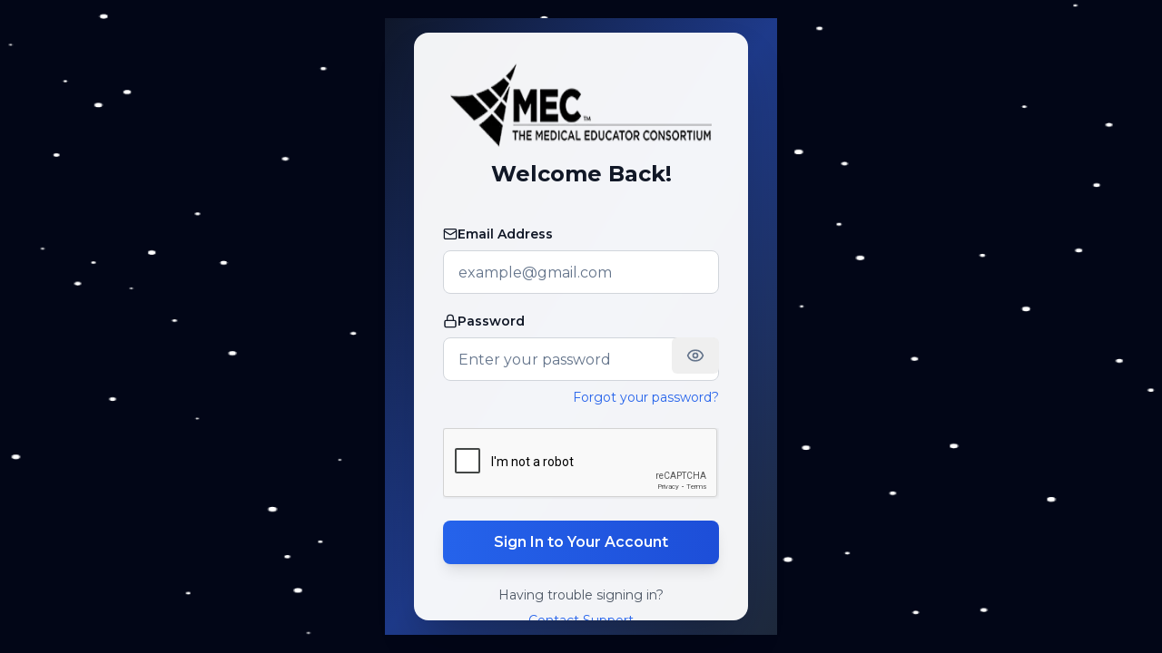

--- FILE ---
content_type: text/html; charset=utf-8
request_url: https://mymedflix.com/auth/login?callbackUrl=https%3A%2F%2Fmymedflix.com%2Fvideos%2Fde-novo-acute-myeloid-leukemia
body_size: 7250
content:
<!DOCTYPE html><html lang="en"><head><meta charSet="utf-8"/><meta name="viewport" content="width=device-width, initial-scale=1"/><link rel="stylesheet" href="/_next/static/css/3129dec36d050eac.css" data-precedence="next"/><link rel="stylesheet" href="/_next/static/css/6a12b9ef79a777fc.css" data-precedence="next"/><link rel="preload" as="script" fetchPriority="low" href="/_next/static/chunks/webpack-0d64f7469a2967cc.js"/><script src="/_next/static/chunks/fd9d1056-b9a0d1e549d779ef.js" async=""></script><script src="/_next/static/chunks/2117-bf25b4d5e246b0eb.js" async=""></script><script src="/_next/static/chunks/main-app-bd598e6428509b32.js" async=""></script><script src="/_next/static/chunks/2972-50d9e7e0886f5a66.js" async=""></script><script src="/_next/static/chunks/7317-4309758ebb654499.js" async=""></script><script src="/_next/static/chunks/9064-1c10630c489995d2.js" async=""></script><script src="/_next/static/chunks/3566-40cc8f5dae4ea370.js" async=""></script><script src="/_next/static/chunks/5878-266ac732b66eef94.js" async=""></script><script src="/_next/static/chunks/9231-ebe81cc88d3ac53c.js" async=""></script><script src="/_next/static/chunks/2030-566d50f90c7eb583.js" async=""></script><script src="/_next/static/chunks/app/auth/login/page-0a16101cdb257953.js" async=""></script><script src="/_next/static/chunks/app/auth/layout-31ae9d9c19beebb8.js" async=""></script><script src="/_next/static/chunks/7526-97fa11d7eb82f009.js" async=""></script><script src="/_next/static/chunks/2429-d8bff01ab5e63570.js" async=""></script><script src="/_next/static/chunks/app/layout-4b78abc0ef0b8ae5.js" async=""></script><script src="/_next/static/chunks/4697-69c861ac0c228766.js" async=""></script><script src="/_next/static/chunks/7564-635eb8442bd35950.js" async=""></script><script src="/_next/static/chunks/6008-bf7443662185acdc.js" async=""></script><script src="/_next/static/chunks/9078-6626747da4c716e7.js" async=""></script><script src="/_next/static/chunks/3986-902d7611d277487a.js" async=""></script><script src="/_next/static/chunks/9040-81c2421bb60525d6.js" async=""></script><script src="/_next/static/chunks/7387-6b2b584c7be6ab45.js" async=""></script><script src="/_next/static/chunks/app/(public)/layout-ff80324df9df7ce2.js" async=""></script><title>Authentication</title><meta name="description" content="MyMedFlix is an innovative online medical education platform offering interactive CME courses, webinars, and professional development resources tailored for healthcare professionals."/><meta name="keywords" content="medical education,continuing medical education,CME,healthcare professionals,online courses,webinars,professional development,MyMedFlix"/><meta name="robots" content="noindex, nofollow"/><meta name="googlebot" content="noindex, nofollow"/><link rel="icon" href="/favicon.ico" type="image/x-icon" sizes="32x32"/><meta name="next-size-adjust"/><script>
              !function(f,b,e,v,n,t,s)
              {if(f.fbq)return;n=f.fbq=function(){n.callMethod?
              n.callMethod.apply(n,Array.from(arguments)):n.queue.push(arguments)};
              if(!f._fbq)f._fbq=n;n.push=n;n.loaded=!0;n.version='2.0';
              n.queue=[];t=b.createElement(e);t.async=!0;
              t.src=v;s=b.getElementsByTagName(e)[0];
              s.parentNode.insertBefore(t,s)}(window, document,'script',
              'https://connect.facebook.net/en_US/fbevents.js');
              fbq('init', '1129980974633451');
              fbq('track', 'PageView');
            </script><script src="/_next/static/chunks/polyfills-42372ed130431b0a.js" noModule=""></script></head><body class="__className_069ab3 "><div id="_rht_toaster" style="position:fixed;z-index:9999;top:16px;left:16px;right:16px;bottom:16px;pointer-events:none"></div><script>!function(){try{var d=document.documentElement,c=d.classList;c.remove('light','dark');var e=localStorage.getItem('theme');if('system'===e||(!e&&true)){var t='(prefers-color-scheme: dark)',m=window.matchMedia(t);if(m.media!==t||m.matches){d.style.colorScheme = 'dark';c.add('dark')}else{d.style.colorScheme = 'light';c.add('light')}}else if(e){c.add(e|| '')}if(e==='light'||e==='dark')d.style.colorScheme=e}catch(e){}}()</script><div class="min-h-full flex items-center justify-center relative bg-slate-950 text-white py-10"><canvas class="absolute top-0 left-0" width="800" height="800" style="width:100%;height:100%"></canvas><div class="fixed inset-0 bg-gradient-to-br from-slate-900 via-blue-900 to-slate-800 dark:from-slate-900 dark:via-blue-900 dark:to-slate-800"><div class="h-full w-full flex items-center justify-center p-4"><div class="w-full max-w-2xl sm:max-w-3xl bg-white/95 dark:bg-gray-900/95 backdrop-blur-sm rounded-2xl shadow-2xl border-0 mx-2 sm:mx-4 max-h-[90vh] overflow-y-auto"><div class="p-6 sm:p-8"><div class="flex flex-col items-center justify-center mb-6 sm:mb-8"><div class="mb-2 sm:mb-3"><img alt="MEC Logo" loading="lazy" width="400" height="120" decoding="async" data-nimg="1" class="w-64 h-20 sm:w-72 sm:h-24 dark:hidden" style="color:transparent" srcSet="/_next/image?url=%2FMEC_Logo_Black.png&amp;w=640&amp;q=75 1x, /_next/image?url=%2FMEC_Logo_Black.png&amp;w=828&amp;q=75 2x" src="/_next/image?url=%2FMEC_Logo_Black.png&amp;w=828&amp;q=75"/><img alt="MEC Logo" loading="lazy" width="400" height="120" decoding="async" data-nimg="1" class="w-64 h-20 sm:w-72 sm:h-24 hidden dark:block filter invert brightness-0" style="color:transparent" srcSet="/_next/image?url=%2FMEC_Logo_White.png&amp;w=640&amp;q=75 1x, /_next/image?url=%2FMEC_Logo_White.png&amp;w=828&amp;q=75 2x" src="/_next/image?url=%2FMEC_Logo_White.png&amp;w=828&amp;q=75"/></div><h1 class="text-xl sm:text-2xl font-bold text-gray-900 dark:text-white text-center mb-2">Welcome Back!</h1></div><form class="space-y-6"><div class="space-y-4 sm:space-y-5"><div class="space-y-2"><label class="peer-disabled:cursor-not-allowed peer-disabled:opacity-70 text-xs sm:text-sm font-semibold text-gray-900 dark:text-gray-100 flex items-center gap-2" for=":R59jtt7qakq:-form-item"><svg xmlns="http://www.w3.org/2000/svg" width="24" height="24" viewBox="0 0 24 24" fill="none" stroke="currentColor" stroke-width="2" stroke-linecap="round" stroke-linejoin="round" class="lucide lucide-mail w-4 h-4"><rect width="20" height="16" x="2" y="4" rx="2"></rect><path d="m22 7-8.97 5.7a1.94 1.94 0 0 1-2.06 0L2 7"></path></svg>Email Address</label><input type="email" class="flex w-full border py-2 ring-offset-background file:border-0 file:bg-transparent file:text-sm file:font-medium placeholder:text-muted-foreground focus-visible:outline-none focus-visible:ring-2 focus-visible:ring-ring focus-visible:ring-offset-2 disabled:cursor-not-allowed disabled:opacity-50 h-10 sm:h-12 px-3 sm:px-4 bg-white dark:bg-gray-900 border-gray-300 dark:border-gray-600 text-gray-900 dark:text-gray-100 placeholder-gray-500 dark:placeholder-gray-400 focus:border-blue-500 dark:focus:border-blue-400 focus:ring-blue-500 dark:focus:ring-blue-400 rounded-lg transition-colors text-sm sm:text-base" placeholder="example@gmail.com" id=":R59jtt7qakq:-form-item" aria-describedby=":R59jtt7qakq:-form-item-description" aria-invalid="false" name="email" value=""/></div><div class="space-y-2"><label class="peer-disabled:cursor-not-allowed peer-disabled:opacity-70 text-xs sm:text-sm font-semibold text-gray-900 dark:text-gray-100 flex items-center gap-2" for=":R99jtt7qakq:-form-item"><svg xmlns="http://www.w3.org/2000/svg" width="24" height="24" viewBox="0 0 24 24" fill="none" stroke="currentColor" stroke-width="2" stroke-linecap="round" stroke-linejoin="round" class="lucide lucide-lock w-4 h-4"><rect width="18" height="11" x="3" y="11" rx="2" ry="2"></rect><path d="M7 11V7a5 5 0 0 1 10 0v4"></path></svg>Password</label><div class="relative"><input type="password" placeholder="Enter your password" class="flex w-full border py-2 ring-offset-background file:border-0 file:bg-transparent file:text-sm file:font-medium placeholder:text-muted-foreground focus-visible:outline-none focus-visible:ring-2 focus-visible:ring-ring focus-visible:ring-offset-2 disabled:cursor-not-allowed disabled:opacity-50 h-10 sm:h-12 px-3 sm:px-4 bg-white dark:bg-gray-900 border-gray-300 dark:border-gray-600 text-gray-900 dark:text-gray-100 placeholder-gray-500 dark:placeholder-gray-400 focus:border-blue-500 dark:focus:border-blue-400 focus:ring-blue-500 dark:focus:ring-blue-400 rounded-lg transition-colors text-sm sm:text-base" id=":R99jtt7qakq:-form-item" aria-describedby=":R99jtt7qakq:-form-item-description" aria-invalid="false" name="password" value=""/><button class="inline-flex items-center justify-center whitespace-nowrap rounded-md text-sm font-medium ring-offset-background focus-visible:outline-none focus-visible:ring-2 focus-visible:ring-ring focus-visible:ring-offset-2 disabled:pointer-events-none disabled:opacity-50 hover:text-accent-foreground h-10 px-4 py-2 absolute top-0 right-0 hover:bg-transparent hover:opacity-75 transition" type="button"><svg xmlns="http://www.w3.org/2000/svg" width="24" height="24" viewBox="0 0 24 24" fill="none" stroke="currentColor" stroke-width="2" stroke-linecap="round" stroke-linejoin="round" class="lucide lucide-eye w-5 h-5 text-muted-foreground"><path d="M2.062 12.348a1 1 0 0 1 0-.696 10.75 10.75 0 0 1 19.876 0 1 1 0 0 1 0 .696 10.75 10.75 0 0 1-19.876 0"></path><circle cx="12" cy="12" r="3"></circle></svg></button></div><div class="flex justify-end"><a class="inline-flex items-center justify-center whitespace-nowrap ring-offset-background transition-colors focus-visible:outline-none focus-visible:ring-2 focus-visible:ring-ring focus-visible:ring-offset-2 disabled:pointer-events-none disabled:opacity-50 underline-offset-4 hover:underline rounded-md px-0 font-normal text-blue-600 dark:text-blue-400 hover:text-blue-800 dark:hover:text-blue-300 h-auto text-xs sm:text-sm" href="/auth/reset">Forgot your password?</a></div></div></div><div class="flex justify-center"><div class="g-recaptcha-wrapper light-bg"><div></div></div></div><button class="inline-flex items-center justify-center whitespace-nowrap ring-offset-background focus-visible:outline-none focus-visible:ring-2 focus-visible:ring-ring focus-visible:ring-offset-2 disabled:pointer-events-none bg-primary hover:bg-primary/90 px-4 py-2 w-full h-10 sm:h-12 bg-gradient-to-r from-blue-600 to-blue-700 hover:from-blue-700 hover:to-blue-800 text-white font-semibold rounded-lg transition-all duration-200 shadow-lg hover:shadow-xl disabled:opacity-50 disabled:cursor-not-allowed text-sm sm:text-base" type="submit">Sign In to Your Account</button><div class="text-center text-xs sm:text-sm text-gray-600 dark:text-gray-400 space-y-2"><p>Having trouble signing in?</p><div class="flex justify-center"><a class="text-blue-600 dark:text-blue-400 hover:text-blue-800 dark:hover:text-blue-300 underline" href="mailto:info@meccinc.com">Contact Support</a></div></div></form></div><div class="px-6 sm:px-8 pb-6 sm:pb-8 space-y-3"><a class="inline-flex items-center justify-center whitespace-nowrap ring-offset-background focus-visible:outline-none focus-visible:ring-2 focus-visible:ring-ring focus-visible:ring-offset-2 disabled:pointer-events-none disabled:opacity-50 border hover:text-accent-foreground rounded-md px-3 font-normal w-full text-gray-700 dark:text-gray-300 bg-white dark:bg-gray-900 border-gray-300 dark:border-gray-600 hover:bg-gray-50 dark:hover:bg-gray-800 hover:border-gray-400 dark:hover:border-gray-500 transition-colors h-10 sm:h-11 text-sm sm:text-base" href="/auth/register">Don&#x27;t have an account? Sign Up.</a><div class="text-center"><a class="text-sm text-gray-600 dark:text-gray-400 hover:text-gray-800 dark:hover:text-gray-200 flex items-center justify-center gap-1" href="/"><svg xmlns="http://www.w3.org/2000/svg" width="24" height="24" viewBox="0 0 24 24" fill="none" stroke="currentColor" stroke-width="2" stroke-linecap="round" stroke-linejoin="round" class="lucide lucide-arrow-left w-4 h-4"><path d="m12 19-7-7 7-7"></path><path d="M19 12H5"></path></svg>Go back home</a></div></div></div></div></div></div><script src="/_next/static/chunks/webpack-0d64f7469a2967cc.js" async=""></script><script>(self.__next_f=self.__next_f||[]).push([0]);self.__next_f.push([2,null])</script><script>self.__next_f.push([1,"1:HL[\"/_next/static/media/904be59b21bd51cb-s.p.woff2\",\"font\",{\"crossOrigin\":\"\",\"type\":\"font/woff2\"}]\n2:HL[\"/_next/static/media/e4af272ccee01ff0-s.p.woff2\",\"font\",{\"crossOrigin\":\"\",\"type\":\"font/woff2\"}]\n3:HL[\"/_next/static/css/3129dec36d050eac.css\",\"style\"]\n4:HL[\"/_next/static/css/6a12b9ef79a777fc.css\",\"style\"]\n"])</script><script>self.__next_f.push([1,"5:I[12846,[],\"\"]\n7:I[32301,[\"2972\",\"static/chunks/2972-50d9e7e0886f5a66.js\",\"7317\",\"static/chunks/7317-4309758ebb654499.js\",\"9064\",\"static/chunks/9064-1c10630c489995d2.js\",\"3566\",\"static/chunks/3566-40cc8f5dae4ea370.js\",\"5878\",\"static/chunks/5878-266ac732b66eef94.js\",\"9231\",\"static/chunks/9231-ebe81cc88d3ac53c.js\",\"2030\",\"static/chunks/2030-566d50f90c7eb583.js\",\"6716\",\"static/chunks/app/auth/login/page-0a16101cdb257953.js\"],\"default\"]\n8:I[4707,[],\"\"]\n9:I[36423,[],\"\"]\na:I[51243,[\"4738\",\"static/chunks/app/auth/layout-31ae9d9c19beebb8.js\"],\"Particles\"]\nd:I[61060,[],\"\"]\ne:[]\n0:[\"$\",\"$L5\",null,{\"buildId\":\"V9MwMMcx3gblK_GXKAcCT\",\"assetPrefix\":\"\",\"urlParts\":[\"\",\"auth\",\"login?callbackUrl=https%3A%2F%2Fmymedflix.com%2Fvideos%2Fde-novo-acute-myeloid-leukemia\"],\"initialTree\":[\"\",{\"children\":[\"auth\",{\"children\":[\"login\",{\"children\":[\"__PAGE__?{\\\"callbackUrl\\\":\\\"https://mymedflix.com/videos/de-novo-acute-myeloid-leukemia\\\"}\",{}]}]}]},\"$undefined\",\"$undefined\",true],\"initialSeedData\":[\"\",{\"children\":[\"auth\",{\"children\":[\"login\",{\"children\":[\"__PAGE__\",{},[[\"$L6\",[\"$\",\"$L7\",null,{}],null],null],null]},[null,[\"$\",\"$L8\",null,{\"parallelRouterKey\":\"children\",\"segmentPath\":[\"children\",\"auth\",\"children\",\"login\",\"children\"],\"error\":\"$undefined\",\"errorStyles\":\"$undefined\",\"errorScripts\":\"$undefined\",\"template\":[\"$\",\"$L9\",null,{}],\"templateStyles\":\"$undefined\",\"templateScripts\":\"$undefined\",\"notFound\":\"$undefined\",\"notFoundStyles\":\"$undefined\"}]],null]},[[null,[\"$\",\"div\",null,{\"className\":\"min-h-full flex items-center justify-center relative bg-slate-950 text-white py-10\",\"children\":[[\"$\",\"$La\",null,{\"amount\":75}],[\"$\",\"$L8\",null,{\"parallelRouterKey\":\"children\",\"segmentPath\":[\"children\",\"auth\",\"children\"],\"error\":\"$undefined\",\"errorStyles\":\"$undefined\",\"errorScripts\":\"$undefined\",\"template\":[\"$\",\"$L9\",null,{}],\"templateStyles\":\"$undefined\",\"templateScripts\":\"$undefined\",\"notFound\":\"$undefined\",\"notFoundStyles\":\"$undefined\"}]]}]],null],null]},[[[[\"$\",\"link\",\"0\",{\"rel\":\"stylesheet\",\"href\":\"/_next/static/css/3129dec36d050eac.css\",\"preceden"])</script><script>self.__next_f.push([1,"ce\":\"next\",\"crossOrigin\":\"$undefined\"}],[\"$\",\"link\",\"1\",{\"rel\":\"stylesheet\",\"href\":\"/_next/static/css/6a12b9ef79a777fc.css\",\"precedence\":\"next\",\"crossOrigin\":\"$undefined\"}]],\"$Lb\"],null],null],\"couldBeIntercepted\":false,\"initialHead\":[null,\"$Lc\"],\"globalErrorComponent\":\"$d\",\"missingSlots\":\"$We\"}]\n"])</script><script>self.__next_f.push([1,"f:I[88003,[\"9064\",\"static/chunks/9064-1c10630c489995d2.js\",\"7526\",\"static/chunks/7526-97fa11d7eb82f009.js\",\"2429\",\"static/chunks/2429-d8bff01ab5e63570.js\",\"3185\",\"static/chunks/app/layout-4b78abc0ef0b8ae5.js\"],\"\"]\n10:I[29903,[\"9064\",\"static/chunks/9064-1c10630c489995d2.js\",\"7526\",\"static/chunks/7526-97fa11d7eb82f009.js\",\"2429\",\"static/chunks/2429-d8bff01ab5e63570.js\",\"3185\",\"static/chunks/app/layout-4b78abc0ef0b8ae5.js\"],\"LoadingOverlayProvider\"]\n11:I[94861,[\"9064\",\"static/chunks/9064-1c10630c489995d2.js\",\"7526\",\"static/chunks/7526-97fa11d7eb82f009.js\",\"2429\",\"static/chunks/2429-d8bff01ab5e63570.js\",\"3185\",\"static/chunks/app/layout-4b78abc0ef0b8ae5.js\"],\"default\"]\n12:I[91894,[\"9064\",\"static/chunks/9064-1c10630c489995d2.js\",\"7526\",\"static/chunks/7526-97fa11d7eb82f009.js\",\"2429\",\"static/chunks/2429-d8bff01ab5e63570.js\",\"3185\",\"static/chunks/app/layout-4b78abc0ef0b8ae5.js\"],\"default\"]\n13:I[41307,[\"9064\",\"static/chunks/9064-1c10630c489995d2.js\",\"7526\",\"static/chunks/7526-97fa11d7eb82f009.js\",\"2429\",\"static/chunks/2429-d8bff01ab5e63570.js\",\"3185\",\"static/chunks/app/layout-4b78abc0ef0b8ae5.js\"],\"default\"]\n14:I[33136,[\"9064\",\"static/chunks/9064-1c10630c489995d2.js\",\"7526\",\"static/chunks/7526-97fa11d7eb82f009.js\",\"2429\",\"static/chunks/2429-d8bff01ab5e63570.js\",\"3185\",\"static/chunks/app/layout-4b78abc0ef0b8ae5.js\"],\"default\"]\n15:I[5811,[\"9064\",\"static/chunks/9064-1c10630c489995d2.js\",\"7526\",\"static/chunks/7526-97fa11d7eb82f009.js\",\"2429\",\"static/chunks/2429-d8bff01ab5e63570.js\",\"3185\",\"static/chunks/app/layout-4b78abc0ef0b8ae5.js\"],\"default\"]\n16:I[25922,[\"9064\",\"static/chunks/9064-1c10630c489995d2.js\",\"7526\",\"static/chunks/7526-97fa11d7eb82f009.js\",\"2429\",\"static/chunks/2429-d8bff01ab5e63570.js\",\"3185\",\"static/chunks/app/layout-4b78abc0ef0b8ae5.js\"],\"ThemeProvider\"]\n17:I[72972,[\"2972\",\"static/chunks/2972-50d9e7e0886f5a66.js\",\"7317\",\"static/chunks/7317-4309758ebb654499.js\",\"4697\",\"static/chunks/4697-69c861ac0c228766.js\",\"7564\",\"static/chunks/7564-635eb8442bd35950.js\",\"6008\",\"static/chunks/6008-bf7443662185acdc.js\",\"9078\",\""])</script><script>self.__next_f.push([1,"static/chunks/9078-6626747da4c716e7.js\",\"3986\",\"static/chunks/3986-902d7611d277487a.js\",\"7526\",\"static/chunks/7526-97fa11d7eb82f009.js\",\"9040\",\"static/chunks/9040-81c2421bb60525d6.js\",\"7387\",\"static/chunks/7387-6b2b584c7be6ab45.js\",\"8288\",\"static/chunks/app/(public)/layout-ff80324df9df7ce2.js\"],\"\"]\n"])</script><script>self.__next_f.push([1,"b:[\"$\",\"html\",null,{\"lang\":\"en\",\"suppressHydrationWarning\":true,\"children\":[[\"$\",\"head\",null,{\"children\":[[[\"$\",\"$Lf\",null,{\"strategy\":\"lazyOnload\",\"src\":\"https://www.googletagmanager.com/gtag/js?id=G-BBPS9HLWL6\"}],[\"$\",\"$Lf\",null,{\"id\":\"\",\"strategy\":\"lazyOnload\",\"children\":\"\\n              window.dataLayer = window.dataLayer || [];\\n              function gtag(){dataLayer.push(arguments);}\\n              gtag('js', new Date());\\n              gtag('config', 'G-BBPS9HLWL6', {\\n              page_path: window.location.pathname,\\n              });\\n          \"}]],[[\"$\",\"$Lf\",null,{\"strategy\":\"lazyOnload\",\"src\":\"https://www.googletagmanager.com/gtm.js?id=undefined\"}],[\"$\",\"$Lf\",null,{\"id\":\"google-analytics\",\"strategy\":\"lazyOnload\",\"children\":\"\\n          window.dataLayer = window.dataLayer || [];\\n          function gtag(){dataLayer.push(arguments);}\\n          gtag('js', new Date());\\n          gtag('config', 'undefined', {\\n            page_path: window.location.pathname,\\n          });\\n        \"}]],[\"$\",\"script\",null,{\"dangerouslySetInnerHTML\":{\"__html\":\"\\n              !function(f,b,e,v,n,t,s)\\n              {if(f.fbq)return;n=f.fbq=function(){n.callMethod?\\n              n.callMethod.apply(n,Array.from(arguments)):n.queue.push(arguments)};\\n              if(!f._fbq)f._fbq=n;n.push=n;n.loaded=!0;n.version='2.0';\\n              n.queue=[];t=b.createElement(e);t.async=!0;\\n              t.src=v;s=b.getElementsByTagName(e)[0];\\n              s.parentNode.insertBefore(t,s)}(window, document,'script',\\n              'https://connect.facebook.net/en_US/fbevents.js');\\n              fbq('init', '1129980974633451');\\n              fbq('track', 'PageView');\\n            \"}}]]}],[\"$\",\"body\",null,{\"className\":\"__className_069ab3 \",\"children\":[false,[\"$\",\"$L10\",null,{\"children\":[[\"$\",\"$L11\",null,{}],[\"$\",\"$L12\",null,{\"children\":[[\"$\",\"$L13\",null,{}],[\"$\",\"$L14\",null,{}],[\"$\",\"$L15\",null,{}],[\"$\",\"$L16\",null,{\"attribute\":\"class\",\"defaultTheme\":\"system\",\"enableSystem\":true,\"disableTransitionOnChange\":true,\"children\":[\"$\",\"$L8\",null,{\"parallelRouterKey\":\"children\",\"segmentPath\":[\"children\"],\"error\":\"$undefined\",\"errorStyles\":\"$undefined\",\"errorScripts\":\"$undefined\",\"template\":[\"$\",\"$L9\",null,{}],\"templateStyles\":\"$undefined\",\"templateScripts\":\"$undefined\",\"notFound\":[\"$\",\"div\",null,{\"className\":\"flex flex-col items-center justify-center h-screen bg-gray-100\",\"children\":[[\"$\",\"img\",null,{\"src\":\"https://mymedflix.s3.us-east-2.amazonaws.com/logo-black.png\",\"alt\":\"MyMedFlix Logo\",\"className\":\"logo\"}],[\"$\",\"br\",null,{}],[\"$\",\"br\",null,{}],[\"$\",\"h1\",null,{\"className\":\"text-4xl font-bold mb-4 dark:text-black\",\"children\":\"Page Not Found\"}],[\"$\",\"p\",null,{\"className\":\"text-lg mb-6 dark:text-black\",\"children\":\"Sorry, the page you are looking for doesn't exist.\"}],[\"$\",\"$L17\",null,{\"href\":\"/\",\"children\":[\"$\",\"button\",null,{\"className\":\"justify-center whitespace-nowrap ring-offset-background transition-colors focus-visible:outline-none focus-visible:ring-2 focus-visible:ring-ring focus-visible:ring-offset-2 disabled:pointer-events-none disabled:opacity-50 bg-[#137eF9] text-white hover:bg-[#0d6dbd] px-3 h-9 flex items-center gap-2 cursor-pointer select-none rounded-md font-semibold text-sm md:text-base\",\"children\":\"Go Back Home\"}]}]]}],\"notFoundStyles\":[]}]}]]}]]}]]}]]}]\n"])</script><script>self.__next_f.push([1,"c:[[\"$\",\"meta\",\"0\",{\"name\":\"viewport\",\"content\":\"width=device-width, initial-scale=1\"}],[\"$\",\"meta\",\"1\",{\"charSet\":\"utf-8\"}],[\"$\",\"title\",\"2\",{\"children\":\"Authentication\"}],[\"$\",\"meta\",\"3\",{\"name\":\"description\",\"content\":\"MyMedFlix is an innovative online medical education platform offering interactive CME courses, webinars, and professional development resources tailored for healthcare professionals.\"}],[\"$\",\"meta\",\"4\",{\"name\":\"keywords\",\"content\":\"medical education,continuing medical education,CME,healthcare professionals,online courses,webinars,professional development,MyMedFlix\"}],[\"$\",\"meta\",\"5\",{\"name\":\"robots\",\"content\":\"noindex, nofollow\"}],[\"$\",\"meta\",\"6\",{\"name\":\"googlebot\",\"content\":\"noindex, nofollow\"}],[\"$\",\"link\",\"7\",{\"rel\":\"icon\",\"href\":\"/favicon.ico\",\"type\":\"image/x-icon\",\"sizes\":\"32x32\"}],[\"$\",\"meta\",\"8\",{\"name\":\"next-size-adjust\"}]]\n6:null\n"])</script></body></html>

--- FILE ---
content_type: text/html; charset=utf-8
request_url: https://www.google.com/recaptcha/api2/anchor?ar=1&k=6LerATIrAAAAAIae4sFHir9PbXz5L4Qg-2GZzfss&co=aHR0cHM6Ly9teW1lZGZsaXguY29tOjQ0Mw..&hl=en&type=image&v=PoyoqOPhxBO7pBk68S4YbpHZ&theme=light&size=normal&badge=bottomright&anchor-ms=20000&execute-ms=30000&cb=6ilwkaxhhvf2
body_size: 49281
content:
<!DOCTYPE HTML><html dir="ltr" lang="en"><head><meta http-equiv="Content-Type" content="text/html; charset=UTF-8">
<meta http-equiv="X-UA-Compatible" content="IE=edge">
<title>reCAPTCHA</title>
<style type="text/css">
/* cyrillic-ext */
@font-face {
  font-family: 'Roboto';
  font-style: normal;
  font-weight: 400;
  font-stretch: 100%;
  src: url(//fonts.gstatic.com/s/roboto/v48/KFO7CnqEu92Fr1ME7kSn66aGLdTylUAMa3GUBHMdazTgWw.woff2) format('woff2');
  unicode-range: U+0460-052F, U+1C80-1C8A, U+20B4, U+2DE0-2DFF, U+A640-A69F, U+FE2E-FE2F;
}
/* cyrillic */
@font-face {
  font-family: 'Roboto';
  font-style: normal;
  font-weight: 400;
  font-stretch: 100%;
  src: url(//fonts.gstatic.com/s/roboto/v48/KFO7CnqEu92Fr1ME7kSn66aGLdTylUAMa3iUBHMdazTgWw.woff2) format('woff2');
  unicode-range: U+0301, U+0400-045F, U+0490-0491, U+04B0-04B1, U+2116;
}
/* greek-ext */
@font-face {
  font-family: 'Roboto';
  font-style: normal;
  font-weight: 400;
  font-stretch: 100%;
  src: url(//fonts.gstatic.com/s/roboto/v48/KFO7CnqEu92Fr1ME7kSn66aGLdTylUAMa3CUBHMdazTgWw.woff2) format('woff2');
  unicode-range: U+1F00-1FFF;
}
/* greek */
@font-face {
  font-family: 'Roboto';
  font-style: normal;
  font-weight: 400;
  font-stretch: 100%;
  src: url(//fonts.gstatic.com/s/roboto/v48/KFO7CnqEu92Fr1ME7kSn66aGLdTylUAMa3-UBHMdazTgWw.woff2) format('woff2');
  unicode-range: U+0370-0377, U+037A-037F, U+0384-038A, U+038C, U+038E-03A1, U+03A3-03FF;
}
/* math */
@font-face {
  font-family: 'Roboto';
  font-style: normal;
  font-weight: 400;
  font-stretch: 100%;
  src: url(//fonts.gstatic.com/s/roboto/v48/KFO7CnqEu92Fr1ME7kSn66aGLdTylUAMawCUBHMdazTgWw.woff2) format('woff2');
  unicode-range: U+0302-0303, U+0305, U+0307-0308, U+0310, U+0312, U+0315, U+031A, U+0326-0327, U+032C, U+032F-0330, U+0332-0333, U+0338, U+033A, U+0346, U+034D, U+0391-03A1, U+03A3-03A9, U+03B1-03C9, U+03D1, U+03D5-03D6, U+03F0-03F1, U+03F4-03F5, U+2016-2017, U+2034-2038, U+203C, U+2040, U+2043, U+2047, U+2050, U+2057, U+205F, U+2070-2071, U+2074-208E, U+2090-209C, U+20D0-20DC, U+20E1, U+20E5-20EF, U+2100-2112, U+2114-2115, U+2117-2121, U+2123-214F, U+2190, U+2192, U+2194-21AE, U+21B0-21E5, U+21F1-21F2, U+21F4-2211, U+2213-2214, U+2216-22FF, U+2308-230B, U+2310, U+2319, U+231C-2321, U+2336-237A, U+237C, U+2395, U+239B-23B7, U+23D0, U+23DC-23E1, U+2474-2475, U+25AF, U+25B3, U+25B7, U+25BD, U+25C1, U+25CA, U+25CC, U+25FB, U+266D-266F, U+27C0-27FF, U+2900-2AFF, U+2B0E-2B11, U+2B30-2B4C, U+2BFE, U+3030, U+FF5B, U+FF5D, U+1D400-1D7FF, U+1EE00-1EEFF;
}
/* symbols */
@font-face {
  font-family: 'Roboto';
  font-style: normal;
  font-weight: 400;
  font-stretch: 100%;
  src: url(//fonts.gstatic.com/s/roboto/v48/KFO7CnqEu92Fr1ME7kSn66aGLdTylUAMaxKUBHMdazTgWw.woff2) format('woff2');
  unicode-range: U+0001-000C, U+000E-001F, U+007F-009F, U+20DD-20E0, U+20E2-20E4, U+2150-218F, U+2190, U+2192, U+2194-2199, U+21AF, U+21E6-21F0, U+21F3, U+2218-2219, U+2299, U+22C4-22C6, U+2300-243F, U+2440-244A, U+2460-24FF, U+25A0-27BF, U+2800-28FF, U+2921-2922, U+2981, U+29BF, U+29EB, U+2B00-2BFF, U+4DC0-4DFF, U+FFF9-FFFB, U+10140-1018E, U+10190-1019C, U+101A0, U+101D0-101FD, U+102E0-102FB, U+10E60-10E7E, U+1D2C0-1D2D3, U+1D2E0-1D37F, U+1F000-1F0FF, U+1F100-1F1AD, U+1F1E6-1F1FF, U+1F30D-1F30F, U+1F315, U+1F31C, U+1F31E, U+1F320-1F32C, U+1F336, U+1F378, U+1F37D, U+1F382, U+1F393-1F39F, U+1F3A7-1F3A8, U+1F3AC-1F3AF, U+1F3C2, U+1F3C4-1F3C6, U+1F3CA-1F3CE, U+1F3D4-1F3E0, U+1F3ED, U+1F3F1-1F3F3, U+1F3F5-1F3F7, U+1F408, U+1F415, U+1F41F, U+1F426, U+1F43F, U+1F441-1F442, U+1F444, U+1F446-1F449, U+1F44C-1F44E, U+1F453, U+1F46A, U+1F47D, U+1F4A3, U+1F4B0, U+1F4B3, U+1F4B9, U+1F4BB, U+1F4BF, U+1F4C8-1F4CB, U+1F4D6, U+1F4DA, U+1F4DF, U+1F4E3-1F4E6, U+1F4EA-1F4ED, U+1F4F7, U+1F4F9-1F4FB, U+1F4FD-1F4FE, U+1F503, U+1F507-1F50B, U+1F50D, U+1F512-1F513, U+1F53E-1F54A, U+1F54F-1F5FA, U+1F610, U+1F650-1F67F, U+1F687, U+1F68D, U+1F691, U+1F694, U+1F698, U+1F6AD, U+1F6B2, U+1F6B9-1F6BA, U+1F6BC, U+1F6C6-1F6CF, U+1F6D3-1F6D7, U+1F6E0-1F6EA, U+1F6F0-1F6F3, U+1F6F7-1F6FC, U+1F700-1F7FF, U+1F800-1F80B, U+1F810-1F847, U+1F850-1F859, U+1F860-1F887, U+1F890-1F8AD, U+1F8B0-1F8BB, U+1F8C0-1F8C1, U+1F900-1F90B, U+1F93B, U+1F946, U+1F984, U+1F996, U+1F9E9, U+1FA00-1FA6F, U+1FA70-1FA7C, U+1FA80-1FA89, U+1FA8F-1FAC6, U+1FACE-1FADC, U+1FADF-1FAE9, U+1FAF0-1FAF8, U+1FB00-1FBFF;
}
/* vietnamese */
@font-face {
  font-family: 'Roboto';
  font-style: normal;
  font-weight: 400;
  font-stretch: 100%;
  src: url(//fonts.gstatic.com/s/roboto/v48/KFO7CnqEu92Fr1ME7kSn66aGLdTylUAMa3OUBHMdazTgWw.woff2) format('woff2');
  unicode-range: U+0102-0103, U+0110-0111, U+0128-0129, U+0168-0169, U+01A0-01A1, U+01AF-01B0, U+0300-0301, U+0303-0304, U+0308-0309, U+0323, U+0329, U+1EA0-1EF9, U+20AB;
}
/* latin-ext */
@font-face {
  font-family: 'Roboto';
  font-style: normal;
  font-weight: 400;
  font-stretch: 100%;
  src: url(//fonts.gstatic.com/s/roboto/v48/KFO7CnqEu92Fr1ME7kSn66aGLdTylUAMa3KUBHMdazTgWw.woff2) format('woff2');
  unicode-range: U+0100-02BA, U+02BD-02C5, U+02C7-02CC, U+02CE-02D7, U+02DD-02FF, U+0304, U+0308, U+0329, U+1D00-1DBF, U+1E00-1E9F, U+1EF2-1EFF, U+2020, U+20A0-20AB, U+20AD-20C0, U+2113, U+2C60-2C7F, U+A720-A7FF;
}
/* latin */
@font-face {
  font-family: 'Roboto';
  font-style: normal;
  font-weight: 400;
  font-stretch: 100%;
  src: url(//fonts.gstatic.com/s/roboto/v48/KFO7CnqEu92Fr1ME7kSn66aGLdTylUAMa3yUBHMdazQ.woff2) format('woff2');
  unicode-range: U+0000-00FF, U+0131, U+0152-0153, U+02BB-02BC, U+02C6, U+02DA, U+02DC, U+0304, U+0308, U+0329, U+2000-206F, U+20AC, U+2122, U+2191, U+2193, U+2212, U+2215, U+FEFF, U+FFFD;
}
/* cyrillic-ext */
@font-face {
  font-family: 'Roboto';
  font-style: normal;
  font-weight: 500;
  font-stretch: 100%;
  src: url(//fonts.gstatic.com/s/roboto/v48/KFO7CnqEu92Fr1ME7kSn66aGLdTylUAMa3GUBHMdazTgWw.woff2) format('woff2');
  unicode-range: U+0460-052F, U+1C80-1C8A, U+20B4, U+2DE0-2DFF, U+A640-A69F, U+FE2E-FE2F;
}
/* cyrillic */
@font-face {
  font-family: 'Roboto';
  font-style: normal;
  font-weight: 500;
  font-stretch: 100%;
  src: url(//fonts.gstatic.com/s/roboto/v48/KFO7CnqEu92Fr1ME7kSn66aGLdTylUAMa3iUBHMdazTgWw.woff2) format('woff2');
  unicode-range: U+0301, U+0400-045F, U+0490-0491, U+04B0-04B1, U+2116;
}
/* greek-ext */
@font-face {
  font-family: 'Roboto';
  font-style: normal;
  font-weight: 500;
  font-stretch: 100%;
  src: url(//fonts.gstatic.com/s/roboto/v48/KFO7CnqEu92Fr1ME7kSn66aGLdTylUAMa3CUBHMdazTgWw.woff2) format('woff2');
  unicode-range: U+1F00-1FFF;
}
/* greek */
@font-face {
  font-family: 'Roboto';
  font-style: normal;
  font-weight: 500;
  font-stretch: 100%;
  src: url(//fonts.gstatic.com/s/roboto/v48/KFO7CnqEu92Fr1ME7kSn66aGLdTylUAMa3-UBHMdazTgWw.woff2) format('woff2');
  unicode-range: U+0370-0377, U+037A-037F, U+0384-038A, U+038C, U+038E-03A1, U+03A3-03FF;
}
/* math */
@font-face {
  font-family: 'Roboto';
  font-style: normal;
  font-weight: 500;
  font-stretch: 100%;
  src: url(//fonts.gstatic.com/s/roboto/v48/KFO7CnqEu92Fr1ME7kSn66aGLdTylUAMawCUBHMdazTgWw.woff2) format('woff2');
  unicode-range: U+0302-0303, U+0305, U+0307-0308, U+0310, U+0312, U+0315, U+031A, U+0326-0327, U+032C, U+032F-0330, U+0332-0333, U+0338, U+033A, U+0346, U+034D, U+0391-03A1, U+03A3-03A9, U+03B1-03C9, U+03D1, U+03D5-03D6, U+03F0-03F1, U+03F4-03F5, U+2016-2017, U+2034-2038, U+203C, U+2040, U+2043, U+2047, U+2050, U+2057, U+205F, U+2070-2071, U+2074-208E, U+2090-209C, U+20D0-20DC, U+20E1, U+20E5-20EF, U+2100-2112, U+2114-2115, U+2117-2121, U+2123-214F, U+2190, U+2192, U+2194-21AE, U+21B0-21E5, U+21F1-21F2, U+21F4-2211, U+2213-2214, U+2216-22FF, U+2308-230B, U+2310, U+2319, U+231C-2321, U+2336-237A, U+237C, U+2395, U+239B-23B7, U+23D0, U+23DC-23E1, U+2474-2475, U+25AF, U+25B3, U+25B7, U+25BD, U+25C1, U+25CA, U+25CC, U+25FB, U+266D-266F, U+27C0-27FF, U+2900-2AFF, U+2B0E-2B11, U+2B30-2B4C, U+2BFE, U+3030, U+FF5B, U+FF5D, U+1D400-1D7FF, U+1EE00-1EEFF;
}
/* symbols */
@font-face {
  font-family: 'Roboto';
  font-style: normal;
  font-weight: 500;
  font-stretch: 100%;
  src: url(//fonts.gstatic.com/s/roboto/v48/KFO7CnqEu92Fr1ME7kSn66aGLdTylUAMaxKUBHMdazTgWw.woff2) format('woff2');
  unicode-range: U+0001-000C, U+000E-001F, U+007F-009F, U+20DD-20E0, U+20E2-20E4, U+2150-218F, U+2190, U+2192, U+2194-2199, U+21AF, U+21E6-21F0, U+21F3, U+2218-2219, U+2299, U+22C4-22C6, U+2300-243F, U+2440-244A, U+2460-24FF, U+25A0-27BF, U+2800-28FF, U+2921-2922, U+2981, U+29BF, U+29EB, U+2B00-2BFF, U+4DC0-4DFF, U+FFF9-FFFB, U+10140-1018E, U+10190-1019C, U+101A0, U+101D0-101FD, U+102E0-102FB, U+10E60-10E7E, U+1D2C0-1D2D3, U+1D2E0-1D37F, U+1F000-1F0FF, U+1F100-1F1AD, U+1F1E6-1F1FF, U+1F30D-1F30F, U+1F315, U+1F31C, U+1F31E, U+1F320-1F32C, U+1F336, U+1F378, U+1F37D, U+1F382, U+1F393-1F39F, U+1F3A7-1F3A8, U+1F3AC-1F3AF, U+1F3C2, U+1F3C4-1F3C6, U+1F3CA-1F3CE, U+1F3D4-1F3E0, U+1F3ED, U+1F3F1-1F3F3, U+1F3F5-1F3F7, U+1F408, U+1F415, U+1F41F, U+1F426, U+1F43F, U+1F441-1F442, U+1F444, U+1F446-1F449, U+1F44C-1F44E, U+1F453, U+1F46A, U+1F47D, U+1F4A3, U+1F4B0, U+1F4B3, U+1F4B9, U+1F4BB, U+1F4BF, U+1F4C8-1F4CB, U+1F4D6, U+1F4DA, U+1F4DF, U+1F4E3-1F4E6, U+1F4EA-1F4ED, U+1F4F7, U+1F4F9-1F4FB, U+1F4FD-1F4FE, U+1F503, U+1F507-1F50B, U+1F50D, U+1F512-1F513, U+1F53E-1F54A, U+1F54F-1F5FA, U+1F610, U+1F650-1F67F, U+1F687, U+1F68D, U+1F691, U+1F694, U+1F698, U+1F6AD, U+1F6B2, U+1F6B9-1F6BA, U+1F6BC, U+1F6C6-1F6CF, U+1F6D3-1F6D7, U+1F6E0-1F6EA, U+1F6F0-1F6F3, U+1F6F7-1F6FC, U+1F700-1F7FF, U+1F800-1F80B, U+1F810-1F847, U+1F850-1F859, U+1F860-1F887, U+1F890-1F8AD, U+1F8B0-1F8BB, U+1F8C0-1F8C1, U+1F900-1F90B, U+1F93B, U+1F946, U+1F984, U+1F996, U+1F9E9, U+1FA00-1FA6F, U+1FA70-1FA7C, U+1FA80-1FA89, U+1FA8F-1FAC6, U+1FACE-1FADC, U+1FADF-1FAE9, U+1FAF0-1FAF8, U+1FB00-1FBFF;
}
/* vietnamese */
@font-face {
  font-family: 'Roboto';
  font-style: normal;
  font-weight: 500;
  font-stretch: 100%;
  src: url(//fonts.gstatic.com/s/roboto/v48/KFO7CnqEu92Fr1ME7kSn66aGLdTylUAMa3OUBHMdazTgWw.woff2) format('woff2');
  unicode-range: U+0102-0103, U+0110-0111, U+0128-0129, U+0168-0169, U+01A0-01A1, U+01AF-01B0, U+0300-0301, U+0303-0304, U+0308-0309, U+0323, U+0329, U+1EA0-1EF9, U+20AB;
}
/* latin-ext */
@font-face {
  font-family: 'Roboto';
  font-style: normal;
  font-weight: 500;
  font-stretch: 100%;
  src: url(//fonts.gstatic.com/s/roboto/v48/KFO7CnqEu92Fr1ME7kSn66aGLdTylUAMa3KUBHMdazTgWw.woff2) format('woff2');
  unicode-range: U+0100-02BA, U+02BD-02C5, U+02C7-02CC, U+02CE-02D7, U+02DD-02FF, U+0304, U+0308, U+0329, U+1D00-1DBF, U+1E00-1E9F, U+1EF2-1EFF, U+2020, U+20A0-20AB, U+20AD-20C0, U+2113, U+2C60-2C7F, U+A720-A7FF;
}
/* latin */
@font-face {
  font-family: 'Roboto';
  font-style: normal;
  font-weight: 500;
  font-stretch: 100%;
  src: url(//fonts.gstatic.com/s/roboto/v48/KFO7CnqEu92Fr1ME7kSn66aGLdTylUAMa3yUBHMdazQ.woff2) format('woff2');
  unicode-range: U+0000-00FF, U+0131, U+0152-0153, U+02BB-02BC, U+02C6, U+02DA, U+02DC, U+0304, U+0308, U+0329, U+2000-206F, U+20AC, U+2122, U+2191, U+2193, U+2212, U+2215, U+FEFF, U+FFFD;
}
/* cyrillic-ext */
@font-face {
  font-family: 'Roboto';
  font-style: normal;
  font-weight: 900;
  font-stretch: 100%;
  src: url(//fonts.gstatic.com/s/roboto/v48/KFO7CnqEu92Fr1ME7kSn66aGLdTylUAMa3GUBHMdazTgWw.woff2) format('woff2');
  unicode-range: U+0460-052F, U+1C80-1C8A, U+20B4, U+2DE0-2DFF, U+A640-A69F, U+FE2E-FE2F;
}
/* cyrillic */
@font-face {
  font-family: 'Roboto';
  font-style: normal;
  font-weight: 900;
  font-stretch: 100%;
  src: url(//fonts.gstatic.com/s/roboto/v48/KFO7CnqEu92Fr1ME7kSn66aGLdTylUAMa3iUBHMdazTgWw.woff2) format('woff2');
  unicode-range: U+0301, U+0400-045F, U+0490-0491, U+04B0-04B1, U+2116;
}
/* greek-ext */
@font-face {
  font-family: 'Roboto';
  font-style: normal;
  font-weight: 900;
  font-stretch: 100%;
  src: url(//fonts.gstatic.com/s/roboto/v48/KFO7CnqEu92Fr1ME7kSn66aGLdTylUAMa3CUBHMdazTgWw.woff2) format('woff2');
  unicode-range: U+1F00-1FFF;
}
/* greek */
@font-face {
  font-family: 'Roboto';
  font-style: normal;
  font-weight: 900;
  font-stretch: 100%;
  src: url(//fonts.gstatic.com/s/roboto/v48/KFO7CnqEu92Fr1ME7kSn66aGLdTylUAMa3-UBHMdazTgWw.woff2) format('woff2');
  unicode-range: U+0370-0377, U+037A-037F, U+0384-038A, U+038C, U+038E-03A1, U+03A3-03FF;
}
/* math */
@font-face {
  font-family: 'Roboto';
  font-style: normal;
  font-weight: 900;
  font-stretch: 100%;
  src: url(//fonts.gstatic.com/s/roboto/v48/KFO7CnqEu92Fr1ME7kSn66aGLdTylUAMawCUBHMdazTgWw.woff2) format('woff2');
  unicode-range: U+0302-0303, U+0305, U+0307-0308, U+0310, U+0312, U+0315, U+031A, U+0326-0327, U+032C, U+032F-0330, U+0332-0333, U+0338, U+033A, U+0346, U+034D, U+0391-03A1, U+03A3-03A9, U+03B1-03C9, U+03D1, U+03D5-03D6, U+03F0-03F1, U+03F4-03F5, U+2016-2017, U+2034-2038, U+203C, U+2040, U+2043, U+2047, U+2050, U+2057, U+205F, U+2070-2071, U+2074-208E, U+2090-209C, U+20D0-20DC, U+20E1, U+20E5-20EF, U+2100-2112, U+2114-2115, U+2117-2121, U+2123-214F, U+2190, U+2192, U+2194-21AE, U+21B0-21E5, U+21F1-21F2, U+21F4-2211, U+2213-2214, U+2216-22FF, U+2308-230B, U+2310, U+2319, U+231C-2321, U+2336-237A, U+237C, U+2395, U+239B-23B7, U+23D0, U+23DC-23E1, U+2474-2475, U+25AF, U+25B3, U+25B7, U+25BD, U+25C1, U+25CA, U+25CC, U+25FB, U+266D-266F, U+27C0-27FF, U+2900-2AFF, U+2B0E-2B11, U+2B30-2B4C, U+2BFE, U+3030, U+FF5B, U+FF5D, U+1D400-1D7FF, U+1EE00-1EEFF;
}
/* symbols */
@font-face {
  font-family: 'Roboto';
  font-style: normal;
  font-weight: 900;
  font-stretch: 100%;
  src: url(//fonts.gstatic.com/s/roboto/v48/KFO7CnqEu92Fr1ME7kSn66aGLdTylUAMaxKUBHMdazTgWw.woff2) format('woff2');
  unicode-range: U+0001-000C, U+000E-001F, U+007F-009F, U+20DD-20E0, U+20E2-20E4, U+2150-218F, U+2190, U+2192, U+2194-2199, U+21AF, U+21E6-21F0, U+21F3, U+2218-2219, U+2299, U+22C4-22C6, U+2300-243F, U+2440-244A, U+2460-24FF, U+25A0-27BF, U+2800-28FF, U+2921-2922, U+2981, U+29BF, U+29EB, U+2B00-2BFF, U+4DC0-4DFF, U+FFF9-FFFB, U+10140-1018E, U+10190-1019C, U+101A0, U+101D0-101FD, U+102E0-102FB, U+10E60-10E7E, U+1D2C0-1D2D3, U+1D2E0-1D37F, U+1F000-1F0FF, U+1F100-1F1AD, U+1F1E6-1F1FF, U+1F30D-1F30F, U+1F315, U+1F31C, U+1F31E, U+1F320-1F32C, U+1F336, U+1F378, U+1F37D, U+1F382, U+1F393-1F39F, U+1F3A7-1F3A8, U+1F3AC-1F3AF, U+1F3C2, U+1F3C4-1F3C6, U+1F3CA-1F3CE, U+1F3D4-1F3E0, U+1F3ED, U+1F3F1-1F3F3, U+1F3F5-1F3F7, U+1F408, U+1F415, U+1F41F, U+1F426, U+1F43F, U+1F441-1F442, U+1F444, U+1F446-1F449, U+1F44C-1F44E, U+1F453, U+1F46A, U+1F47D, U+1F4A3, U+1F4B0, U+1F4B3, U+1F4B9, U+1F4BB, U+1F4BF, U+1F4C8-1F4CB, U+1F4D6, U+1F4DA, U+1F4DF, U+1F4E3-1F4E6, U+1F4EA-1F4ED, U+1F4F7, U+1F4F9-1F4FB, U+1F4FD-1F4FE, U+1F503, U+1F507-1F50B, U+1F50D, U+1F512-1F513, U+1F53E-1F54A, U+1F54F-1F5FA, U+1F610, U+1F650-1F67F, U+1F687, U+1F68D, U+1F691, U+1F694, U+1F698, U+1F6AD, U+1F6B2, U+1F6B9-1F6BA, U+1F6BC, U+1F6C6-1F6CF, U+1F6D3-1F6D7, U+1F6E0-1F6EA, U+1F6F0-1F6F3, U+1F6F7-1F6FC, U+1F700-1F7FF, U+1F800-1F80B, U+1F810-1F847, U+1F850-1F859, U+1F860-1F887, U+1F890-1F8AD, U+1F8B0-1F8BB, U+1F8C0-1F8C1, U+1F900-1F90B, U+1F93B, U+1F946, U+1F984, U+1F996, U+1F9E9, U+1FA00-1FA6F, U+1FA70-1FA7C, U+1FA80-1FA89, U+1FA8F-1FAC6, U+1FACE-1FADC, U+1FADF-1FAE9, U+1FAF0-1FAF8, U+1FB00-1FBFF;
}
/* vietnamese */
@font-face {
  font-family: 'Roboto';
  font-style: normal;
  font-weight: 900;
  font-stretch: 100%;
  src: url(//fonts.gstatic.com/s/roboto/v48/KFO7CnqEu92Fr1ME7kSn66aGLdTylUAMa3OUBHMdazTgWw.woff2) format('woff2');
  unicode-range: U+0102-0103, U+0110-0111, U+0128-0129, U+0168-0169, U+01A0-01A1, U+01AF-01B0, U+0300-0301, U+0303-0304, U+0308-0309, U+0323, U+0329, U+1EA0-1EF9, U+20AB;
}
/* latin-ext */
@font-face {
  font-family: 'Roboto';
  font-style: normal;
  font-weight: 900;
  font-stretch: 100%;
  src: url(//fonts.gstatic.com/s/roboto/v48/KFO7CnqEu92Fr1ME7kSn66aGLdTylUAMa3KUBHMdazTgWw.woff2) format('woff2');
  unicode-range: U+0100-02BA, U+02BD-02C5, U+02C7-02CC, U+02CE-02D7, U+02DD-02FF, U+0304, U+0308, U+0329, U+1D00-1DBF, U+1E00-1E9F, U+1EF2-1EFF, U+2020, U+20A0-20AB, U+20AD-20C0, U+2113, U+2C60-2C7F, U+A720-A7FF;
}
/* latin */
@font-face {
  font-family: 'Roboto';
  font-style: normal;
  font-weight: 900;
  font-stretch: 100%;
  src: url(//fonts.gstatic.com/s/roboto/v48/KFO7CnqEu92Fr1ME7kSn66aGLdTylUAMa3yUBHMdazQ.woff2) format('woff2');
  unicode-range: U+0000-00FF, U+0131, U+0152-0153, U+02BB-02BC, U+02C6, U+02DA, U+02DC, U+0304, U+0308, U+0329, U+2000-206F, U+20AC, U+2122, U+2191, U+2193, U+2212, U+2215, U+FEFF, U+FFFD;
}

</style>
<link rel="stylesheet" type="text/css" href="https://www.gstatic.com/recaptcha/releases/PoyoqOPhxBO7pBk68S4YbpHZ/styles__ltr.css">
<script nonce="dEgW30DyCG-9mkN7nZjYeg" type="text/javascript">window['__recaptcha_api'] = 'https://www.google.com/recaptcha/api2/';</script>
<script type="text/javascript" src="https://www.gstatic.com/recaptcha/releases/PoyoqOPhxBO7pBk68S4YbpHZ/recaptcha__en.js" nonce="dEgW30DyCG-9mkN7nZjYeg">
      
    </script></head>
<body><div id="rc-anchor-alert" class="rc-anchor-alert"></div>
<input type="hidden" id="recaptcha-token" value="[base64]">
<script type="text/javascript" nonce="dEgW30DyCG-9mkN7nZjYeg">
      recaptcha.anchor.Main.init("[\x22ainput\x22,[\x22bgdata\x22,\x22\x22,\[base64]/[base64]/bmV3IFpbdF0obVswXSk6Sz09Mj9uZXcgWlt0XShtWzBdLG1bMV0pOks9PTM/bmV3IFpbdF0obVswXSxtWzFdLG1bMl0pOks9PTQ/[base64]/[base64]/[base64]/[base64]/[base64]/[base64]/[base64]/[base64]/[base64]/[base64]/[base64]/[base64]/[base64]/[base64]\\u003d\\u003d\x22,\[base64]\\u003d\\u003d\x22,\[base64]/Dn05TDMKtw7MsQsOPwqVyfsKLwrTCg1k3Ql9LJjsNPsKow7TDrsKyVsKsw5l5w4HCvDTCoxJNw5/CiEDCjsKWwqYnwrHDmm7CnFJvwoAuw7TDvAwHwoQrw5rCl0vCvSN/MW5oczh5wr/Ct8OLIMKOfCABW8O5wp/CmsODw4fCrsOTwoMVPSnDrwUZw5AoV8OfwpHDunbDncK3w4I0w5HCgcKIUgHCtcKNw7/DuWkEKHXChMOEwoZnCENSdMOcw7LCgMOTGHAZwq/Cv8Oqw7bCqMKlwo8LGMO7X8Oaw4Mcw4zDjHx/biRxFcOAbmHCv8OadGB8w5XCksKZw55rNQHCogDCu8OlKsOBUxnCnx96w5ggIW/DkMOaUsKTA0xNXMKDHFdTwrI8w6fCjMOFQzfCt2pJw63DvMOTwrMnwrfDrsOWwpTDoVvDsStjwrTCr8OBwpIHCUdPw6Fgw6Q9w6PCtn5haVHCmhbDiThMJhw/CsOOW2k1wpV0fyF9XS/DnU07wpnDpMK1w54kITTDjUcBwrMEw5DCgBl2UcK9USlxwohALcO7w7AGw5PCgFcfwrTDjcOPFgDDvw3DvHxiwrAtEMKKw74Jwr3CscO/w47CuDR7YcKAXcOPDzXCkj7DvMKVwqxYQ8Ojw6c9W8OAw5d1wqZHLcKqLXvDn3jCmsK8MBMtw4g+Jj7ChQ1TwrjCjcOCZsKqXMO8LcK+w5LCmcOGwp9Fw5VVURzDkHxoUmt/w61+W8KYwq8WwqPDvTUHKcOePztPVsO1wpLDpitwwo1FF33DsSTCvzbCsGbDn8KRaMK1wognDTBRw6Rkw7hCwop7RnPCmMOBTjfDuyBILcKRw7nCtTRxVX/[base64]/Di3cKw4pLHDIrUC9owrFhw7HCvwLDsx7CnUt3w40cwpA3w6RFX8KoCm3DlkjDqcKiwo5HHmNowq/[base64]/DsSLCtsO4OixRbsKhbyfDmEU7OH8bwqnDk8OGMT9fUcKCb8KHw70Vw57Co8OXwqt6CB0hF0pdPsOiUMKeaMOvLBnDv3TDrWnDqQ1MWx0JwolSIivDgnMaM8KzwoULcsKiw6tGwq1Kw5LCksK6wp/[base64]/[base64]/[base64]/CrjQaKDUAJ2d9wq0cw4fDmlXCh8KHD0gsJHzDksKow71tw7oGTwLClsO5wrbDtcOjw5vCjwTDo8O/w60Kw77DiMKqw6JOJTTDm8KsTsKnO8OnbcK7CcKoU8K5by1zSDbCrR7CsMOBT1jCp8KDwrLCtMOhw7/CpTPCjCBew4HCl14lcBDDpGAYwqnCokTDtzMEYirDhR13LcKGw6skIlTDucONN8OywprCl8K1woHCqMOZwoYhwoFXwrnCkCYkM1YuBsKvwqldw7AfwosxwqLCk8O4HcKKCcOlfHc1WFIOwpZbdsKrMsO/[base64]/[base64]/DhXV+P8KYESrDtlrCvMOyPVYtw5hZT8OEwpfChF5vJFhQwrnCkCDDusKPw6bCmTjCkMOqLHHDiF4zw6h4w7rDiBLDjsKZw5/CgMKWSB96K8OBQGg3w4/DtMK9SAcyw7w7wpnCj8KjXXQbBcOswrshKMKnHD8zw6zCkcOGwrhDdcO4J8K5woAww78hQMOlw6MTw4zClsOwPEPCsMKFw6pgwohHw6PDvsK4Nnd/AMO1IcKtC3vDiSzDu8KQwpYMwqplwrzCm1kBX1rCqsK2wo7Cp8Kkw4PCjTstBmgMw48Pw47DoEJtI3jCsl7DtcORwpnDmxLCgsK1EGDCvsO+GBHDgsKkw7oDQ8OPw6jCoU3Du8OmPcKOY8KIwr7Dj03Co8Kka8O7w4nDvg9/w495csO3w5HDsRUmwoAWwq3CnEjDjA8JwoTConjDnUQqPcKtAj/CjFlbPcKjP3QUBsKtUsKwYg3CkyfDr8OYYWxgw7YewpFJH8O4w4PCpMKEYFPCpcO5w4gYw50FwoRIWyfCjMO1wqYIwrHCtyvCvjXDpcOxJMKudCU/bxhgwrfDpgoQwp7DgcKgwp3CtCNpDRTCjsOlJsKWw6RbW2IlTsK1L8OrIgR6TlTCrMO/TXxywpBawp8IGsKrw7DDv8OjMcOYw7cQbsOqwr/Co3jDmg9+HXRvJ8Ovw4tRwoFvRQpNw7XDvWHDjcOLCsO8BB/CrsKWwowlwpIsJcOVAXbCllrClMOgwp9iacKnYiQBw5HCssOvw6JCw63DisKtVsOsMihQwo11J1h1wqtZwqfCuy7DlwvCvcKSwrTDvcKUUyHDjMKEWkxKw6LDuGYOwqAdeAZow7PDtMOYw4fDuMK/WsK+wr7ClMO3RsOAZcOvGMOawrMhScOHMcKRCcKtQErCm03Cp3vCkMOWBRnChsKjWXrDsMOdNsKvVsKWNMKiwpjDpBfDjsOrwq8yMcKlUsO5O18qUsK+w4PDpsKYw5FEwojDtyPDhcOfehjCh8KJXFx+w5fDo8KtwowhwrLDhh7Cg8OWw6Fowr/CicKAIsK5w7w+ZEsQBXXCncKgG8KQwpDCtUbDh8KswofCm8KiwrrDrRY+ZBTClAbChF8tKC9LwoADV8KXF3hYw7vCgQ/DjHfChcK5IMKewpgmecO1w5HCvXrDgxIdw6rChcKseW8pwr/CrEtAUsKGJXTDicOWPcOuwrlawrlRwrpDw7PDszLCm8OlwrAlw5LClMKxw4lVWG3CmD3CkMOUw5xJw5TCgUzCs8OgwqbCjQxbZ8KSwqplw5AUw6p2TX7DojFbTjvCqMO3wrXCvHpKw7lfw7Zuw7rDo8OgaMKbYXbDlMOcwq/DicOhB8OdYQPDm3VATMKSdnxmw6jDvmnDiMOzwrtLDjomw4QYw6zCicO7wofDh8Kyw74YLsOEw4lPworDqcKsDMKNwoc6Z3XCqjnCtMOFwoLDrywDwq9LDcOowr/DrMKHQcOYw5Jbw6TCgnMrEw81IHVoYWPCtMKLwqtfczXDncKPYV3Ckm5Gw7LDncKQw5nClsK5HSchFzVqbHMeQUXDucObLgxbwozDng3CqsOBFn0Lw5oiwr1mwrDCjcKgw5h5YXZ2JcO0aRYHw5IdZMK6IR/Ck8OQw5tRw6XDhMOvcMKawrHCgmTCl0xswqHDkcOVw6DDjlzDl8O9wpjDvsO4CsK+ZsKqbMKBw4rDusO8McKyw5zCo8O+wpUIRDXCrlLDrUYrw7A2D8OtwoJXKMOOw4c4c8OdPsOIwqk+w4hNdi3DicKYaijDhivCnwLCr8KdccOqwpJKwr/CmRFKMjEWw45Dw7U/a8KqIhfDowE8TW7Dt8KSwqFgQ8O/[base64]/Cs8OrQiDCrhwLF8ODwoA2w5s9wr7CpUnDm8O0w4svIB1cwogmwph+wqAKU3wSwpPCtcKKN8OVwr/DqFsIw6JmfGs3w7vCsMKtwrV8w4bDu0I5w7fDnVtebsOKVsOxw57Ck3Jnw7bDiDQdJmPConsnw4EYwqzDgAxlwpEzLlLDjMKFwp/[base64]/DmmLCgsO8GhLDlMK7wqnDiMOwwrLDjQLDjcOAw4XCh08fGUg8UAR2BcK1YBQWaxRuMwXCsCjDhhp6w5bDmFE6PMO0w4E8wqXDrTnCkxTDgcKFwphib2sBS8KSaB7CgcOeBlLCgMODw5URw60yBsO+woluecO/NRtvGMKVwp3DiCo7wqnCmR/Cvl3CuVDCn8K+wqV7wonCpl7DundhwrQUw5/DosO8wpVTc37Cj8OZRR17EGZjwpIzHXXChsOzU8K6J3lSwqppwqMoHcKxVMOzw7/DpsKAwqXDggAge8K+BGHChkYPExE5wq05ckg+DsKUGXsaVEBEI1AHa1ltC8O9QTsfwqbCvU/DusOgwqw9wqfDvgzDlmNdeMKMw7HDh0AXKcKfKi3CtcO/wo8Rw7TCjnAUwqXCvMOSw4vDu8O7EMKbwqLDhn9iN8O6wpBmwrQbwrhvKUEgWWIMLsKowr3Ct8K/HcOEwpbCkVV1w5vCoH0TwoRww4cBw7w7WsOGOsOww68PbMODwo4FSDtfwqkmEBhYw7cfKsOzwrfDjE/CgsKjwp3CgBnCsgzCjMOYe8OpIsKGwoE8wqApDMKGwo4vaMK1wr0Kw5PDrjLDl0otXQDDpDoyJ8KCwr/Dp8OOU17CtXVswpEdw5M0wp/CiRIIVUDDusODwpEwwqXDv8KywoREd1AlwqDCoMOrwrPDl8K5wqNVZMKSw5PDv8KBZsOXD8O4KzVQfsOEw6/Cqh8Ew6bDmVQrwpBfw4DDh2QTNsKBWcOJZ8KUOcKIw7k4UMKAOS/Dv8ONJ8K8w4hYY0PDi8KlwrjDiQ/DlFsIWV50FFEvwo7Dr1rCqyDDtMO/DzTDoB/DkGzChRPClcKZwr8Kw7JFfFsfwrLClkwrw6HDqsOcw57DgFwyw4vDsVkGZ3VUw4tBQcKTwpPCoF3DmlTCg8OGw6kZw59TWMOmwr3CjyMrw6p0JUY6wrtvJTUXTm94wqVoesOaPsK0CXsndcKBTjrCllfCjwHDlMKcw6/[base64]/byPCvMKQwotFZ3HDu8OXdgfDgsK/YsOJwrXDnR8Fw5TDvU1jw7A/S8ObPVLCkx/DkD3ClMKnKsO8wrJ/[base64]/DssKGw4s0I8OoBkPDpB4LwpsRU8O+MiIZV8OVwrd+d1DCuHHDpHPCsQTCrkpfwqQow6rDgAHCqB8JwolcwoHCrjLDhcOdCQLCknzDjsORw6XDnMOKCljDj8Kgwr8fwrfDjcKcw7rCtBFhMWgiw5Zxw4U1AS/CjhoRw4TCkcOzNxorA8K/wojDtGJwwph3WsO3wrI1XzDCmGvDiMOoaMK2S2gmD8KTwqwNwqvCmAxUAm0oMQ54wqbDjUUhw70dwo9fIGrDlMOOwo/[base64]/CB9ZDj3CuG5hw70GIMKHw5bCo2xTwq8bwrvCiDDCn37CnGrDg8KuwrhWH8KFEMKuw6BywqzDlxLDqMOPw4DDtcOYEcKUXMOGHzYcwpTCjxHCqjnDtlp6w6NZw5vCkMOBwq9bH8KIfcOOw6bDvcO1TsKAwrrDhnHDsEXCvRnCqEx+w4MEJMOUw4l5FmQLwrvDrns/[base64]/CncOvwofDoDTCgsOaO8KLQBDCtcODF8Kuw7ABOW1cBcOEfsO+Lwo9TR7DhMKywofDvsKpwr0XwptdMSrDgFzDsU/DtMOrw5zDk0gfw7ZtWwgIw73DtRHDsyF9WW3DsANNw7jDnwDCm8KJwqzDoj3CjcOtw6BEw6kowq12wrXDksOOw57CtTNxMTp7UyorwprDh8OjwpPCi8KlwqnDikHCrB8SYwNCFcKTOyTDhiwEw4jCkMK/KsObwooaR8KvwqbCk8KPwpYLw5TDp8Ohw43Dt8KjVMKRemvCmcKYw6fDoTbDnDXDtcKGwqfDuzlzwr0zw61fwrHDisO8Xx9EW13DpsKiNybCn8K8w4LDnVQyw6LCi1jDj8Kqw6vDiWfCiAwcMXUTwo/[base64]/NVgmw7rDtlMRZmLCuAUaZsKXdgoHw6fDlj7CiGsMw4pNwpldNQjDkMK9JlkACD9aw7/DqQRqw4DDvcKQZA3CoMKkw4rDlX3DqmDCmsKLwr3Cg8KLw4cUZ8OwwpzCiADCk3vCpnPCjQZkwotJw4zDj1PDoTs5U8ObOMKawplkw4Z0KV/[base64]/DuHZFwpHDm8KTw5kgw65zC37DtsOYKMODw6s+e8K3w4xWKwHDocOVc8OBZMO2YTXCrHbCpiLDp3/DvsKKDsKyMcOhXl/DnRDDig/Dk8OuwrrCtsKBw5RBVMO/w55DLkXDjH/CnHnCrnLDqy0abl3Dk8Oiw4zDu8KfwrHCtHkwZmrCl0FXQMK4w6TCjcKmwprChCXCgRZFdBURJV1cRUvDomXCiMKawr7ChsO7VcOQworCvsOAazPCjWrCjVLCjsOlGsKew5fDhsKkwrfCv8K0HzgQwoZowp/Cgl95w6fDpsONwokiwrwWwrvClMOeXDfDqQ/[base64]/DkRIqw6Ezwq/DsMKSwpMOYsKXw6slw7VfdCkwwpE0JFo7wqvDoDHDpcKZDcORNsKiMW0VAhVrwo/DjcOIwpBvAMOJwpY0woMyw47Co8OYDjpuNEbDj8OFw5nCvEnDocOKUsKRNcOBQzLChsKtfcO/EsKCWybDtBA5XU7Cr8OYE8KCw7bCmMKeFsORw6Iiw4cwwpjCkC1RYTnDp0/[base64]/wrbCjkB5w6BsfcKsLHwBPcKnwrvDjwLDqSZiw7DCvEnCn8K+w7/DqATCnsOxwqjDvsKdXcObLQzCrsKWLcKuIwdFR08qcQLCoF9Aw7jDoSnDqmjCkMODIsOFVHYpB27CjMKMw7gHJyLCgcK/wo/DqsKiw6ILbMK7wpFmUsK/DMOwc8OYw4XDv8KXA3XCiD1+Dg08w4QnY8OLRHlmZMOdwpTClsOTwr8jO8Osw5zDrAkvwp7DpsOXw4/Di8KMwrlbw5LCl3TDrTPCncK+wrLCvsOAwrnCrsOWw4rCu8KzREYpIsKLw7BgwqUjVGnCvCHCj8OBwrvDlsOBE8KdwpzDncOvDk0PQRB1YcKzSMOow6DDr1rClicxwpvCpMKzw77Dv3/DowTDnEfCqj7CkTsuw74Ow7hRw4hOw4HDgGoJwpUMw5nCnMOnFMK+w68SSMO2w6bDuF3CpWsCFF5NN8OAbkzCjcKEw6F6UzTChsKeNcO7AxJ0woBWQHR5PBEuw7tjeTk1w6EQw7VibsO5w4x3U8OewpzClHNfFsKmwozCvcKCR8OLR8KncEzDmsO/wppzw4dxwppTe8O0w7liw4HCjcKcNMKXbHTDp8Ouw4/DtcKTS8KaW8Oyw5xIwoREQhsvwq/[base64]/[base64]/Dqiwrw4nDuShPw6fDkRLCnQhffcOyw7DDtiYUwqbDmm8ewo1FIcKFZ8KPRcKhKcK+BcKqI1hSw7xSw6jDkVgCLjw4wpTCh8KuOhN4wqrDg0AHwrErw73CvS7ChQ/[base64]/Dk8OeX24MSSXDnMKBwprDr2LCg8KdZMOrIzzCr8KwVRPCvRhAExNCfcOQwr/[base64]/[base64]/DlcOaw7p4w6tQwq85X3XDkW7DjWjDiiMCCwdnbMK1NcKcw4YnASLCi8KWw4DCrMKUEG/DkhXCkMO0GMOvAlPCosKEw6NVw6FlwpvCh2wzwprDjhjDpsKiw7VJMBImwql1wpjCkMOEWibDiyrCs8KwacKcdGVSw7TDtTzChTQeWcOjw7hpRcOgJlFmwphOccOnf8K9eMOZE0opwoMrw7fDtsO7wr/Dm8OBwq5fw5rDisKcX8OyfMOKLybCv2bDjTzCkl0LwrHDosKUw6Q6wrDCr8KkL8OVwqhrw7XCtcKhw7LDvcOawprDpGTCrSTDhXFhDsKAAMOwdAV3wqliwoBHwo/[base64]/CtsOfW8ONKQ7DmRAowo0Aw6YQG0vChcOwXsO4w5M5PcO7bU7CrcOFwqDCjSsFw6JqeMK6wrdCTcKjaGlpwrkNwrXCt8OzwrFKwoE2w6wtdGvCscKIw5DCv8OOwpw9DMK7w7/DtFB5wo/DpsOEwofDtnYkJcKiwpU8DhBxKcOGw5jClMKiwqtOVA5Vw5AHw6XCuwXCnzVvZ8OLw4/CgxDCisKrOcOcW8OfwrdNwr5nFR4Aw77CiibDr8OOO8KIw7Buw5cENcOqwpojwp/[base64]/[base64]/[base64]/CgQ5MwoTDuEPDhcKVLkQfworCu8Kmw7PDnUTCm8K5H8O2VyYJVBtvUcOAwofDnkFAYV3DscKUwrbDlsK7IcKlw7lCYR3CrcOEbQ0xwq3CqcOZw6sow4tYw7PDm8Oxb34NfMOmGcO2w7bDpsOXW8KawpEhOsKUw57DkCNCbMKdb8OMDsKhdcKRcA/CtsOLSVpuMUFGwqxrRB5AFcKxwo1aJlJAw4BIw6bCpgPCtnZVwoF/ajTCtsK4wpYxFMOGwqkhwqjDtwnCsy5eIFjCl8OpOMO8FTXDk13Dqjsew7/ChmhzKcKdwoJTUjTChsOKwq7Du8O1w4TCmcOfVMOYLsKeUMOCa8OIwpd3bsKiKCk/[base64]/Cnx3Cogknw6w0DSUww6DCq2VHdVPCsytmw4DCqC/CrmgMw7w1LcOXw4fDrULDpsK4w7EiwrPCh0lPwqtpV8O+fsKRTsKgWHDCk19dDmMYNMOwOQI3w57Cn0fDv8Kbw5LCssKZTxAqw5tew4IHeXkSw4XDqx7Cl8KDMHrCsTXCjGXCmcKrE00HOHYAwq/CvsO2McKbwqLCm8KDCcKNXMOdWTLCncOMGkPDpcKTMDlAwq4fCnFrwoZxwqJZEsObwqo4w7DCuMOswoUDMEXCj2xNDC3Dox/DgMOUwpDDv8KVc8K9w7DCtgsRw74UGMKaw6NwJCPCtMOMBcKvw7MMw55CSylkHMOkw7/[base64]/DpxTCisOIGideIsO0w4hBwprCkMOSwrQTwpJWw4V2RsOFw6XDk8KQSifCgsO6w64Qw5TDlm0fw5LCi8KSGnYFRQ3CjjVicMO7aj/[base64]/wr/Cl1cNXsKtw7LCqwEJAiDCnR9dC8OTMMOfaGbDjcO2woFPI8KtMAdlw4MFw43DtcOSAxvDgWnDhcOQPno3wqPDksKdw7fDjMOrwoXCgSI0wovCvEbCmMOZEiVBTyVXw5HDiMOqwpXCtcKMw4loagBTCk1Mw43CixbDq1XCvMOmwovDtcK3aVTDjXbCoMOmw6/Dp8Krwp0OPT7CrBQ5FhDCkcOtBXnCjQvDncOlwrnDo1EXcGtzw6DDgSbCq1JwG21Uw6LDrC9RXxJfNsK6McOvAhnCjcKfYMOdwrIhOUc/wqzCi8O6fMOnLiYhIsOjw5TCjC7CnVwfwpLDu8OKw5rCt8Ofw43Dr8K+wr8TwoLCt8KxecO/[base64]/[base64]/[base64]/CglvDlXjCmcO5JcKyUMKNwpDCucK1wqnClcK1IsKNw4vDhsKyw600w7lZaBkBTXAUecOLWyHCu8KhfMKuwpd6DgV4wqZ4McOWOcK/ZsOsw70WwoliGMO2w607PMKOw743w5Fqd8K6WcOhIcO0OE5JwpTCiVHDp8KBwofDpcKHXsKFTE4wIlFyQGpVwqA1NW/DqsKswpUIOhgFw7MkP0fCpcO1w6PCuGnDksK+QcOuPsK9wrUbRcOofCA0TmokWh/DggzDjsKAIMK4w43Cn8O/UwPCjsKLXC/[base64]/w7vCmk7DsMK8TcKawpVxwpVlVF5Mw4bCpsOECmwcwrl5w6nCgWZLw5IJC24Kw4l9wobDg8OgZFtsR1PDrMO5wqYyWsKGwpbCoMOtAsK5J8OEGsKnYT/[base64]/WXDDrXwkWsKlw6pGIMO3NGzCssKGwqfDgHXDnsOewrd2w6FIcMO7csOWw6jDu8KrQj7Cg8OMw5PCo8KIKjrCiQ7DvDd9wp0+wojCrMKhaUbDlALDqsOJDw/CrsOrwqZhdsOJwospw60/[base64]/Cok0vZ8OKNsOjwpXChUYtw53CscK9w5RIKBjDnmNgBCfDjRohwpfCoHvChDnCsSdIw5oTwoTCoSVyJ1IGXcKyOCoPc8OrwoIvwqo7w4UrwqYGSDrDqBNqD8KYd8KRw4/Cm8Okw6XCt2MSW8Oqw74CWsOzL0h/dno9wps0w499wonDuMKEFMO/w4PDt8OSQh8XHxDDiMOiwo4kw5FDwqLCihPCvsOSw5ZEwrPDohTCicOCBUATJXrDjsOsUi1Ow5bDohPChsOJw75yb0cgwqsJccKiX8Ktw74LwoQyGsKmw4nCm8OtGMKqwpxZGTvDlm5AGMKQXB/[base64]/Dr31TDsOkRMKXwognwpo1wrszwpzDtcKrwqnCgTbDsMOzRivDvMOMDcOrc03Dq0wDwr4oGsKtw6/CtsOsw7dhwqNWwq0ZWBXDjWfCoxIgw4HDnMOvUsOjKHszwpMlwqTCt8K2wqrCocKpw6PCn8KDwrx1w45iLSsvw6ByZ8OUw6vCqQ94ADcNd8OkwqzDrMO1CG7DuW7DqQpGOsKBw77DnMKAw4zCqkAuwp7Co8OMacO/[base64]/JcK6w7jDpsOyw5LDgSbChkAww73CsiPCqlRrw7fCvixewrTCgWUwwpvCt07DtnHDk8KwXcOwUMKfZcKvwqUVwp7DiUrCmMKvw6UVw6gZJxUpwpJFVF03w6cfw5Rywq9uw7rDgMK0dsO6wqzDssK+AMOeekJENcKvKzTCrjfDmCHCrcOSJ8OJQsKjwrUVw6TDtxLCmsO/w6bDrcOLNRlowpMQw7zDg8Kow5N6FHQNBsKWcCTDjsO8Z2vCo8K/UsKaCgzDswlTYMOLw7XChSbDhMOQUyMywrkdwoU8woNsH3U/wq9Yw6jDoUN+GMOlSMKbw5hFXmEXH03CjD8mwpDDpEXDr8KUdWHDisOSI8OOw7nDp8OHHcO8PcONNX/Cu8KpHAdZwoV8eMOVD8OTwprDiBkkNEjDgBIlw5VCwpQHZBImFsKDdcKqwqwFw4Yiw7FJU8KOwrZjw4Zma8K9MMKwwoQEw5PCvMOwGQoWGDDCmsKLwqTDlcObwpbDocKcwrRDdXrDgsOGecONw7PCmgVQYMKNw7BKZ0vCpsO+wrXDrH/DuMKIHXTDkxDCg29vQcOsPhvDlMOww6kOwoDDkmxnKHIERsOowp0ef8KUw50mBnXCmsKldHLDqMObwpV1w7/[base64]/[base64]/[base64]/FcOyw4nDrnPDhWbCjsK8BcOJfsO0wrLCu8Krw6jCgSkWwq1lw7IqbFwcwr7CusKmN1RsdMO4wqxidcKPwqXCvijDo8KIG8K7d8KhS8KSV8Kew4dKwr9Ww6wnw6EKwoEWdiXDmiXCplh+w4Qaw7gXJD3CtMKrwo/CgcO4RUjDqVjDl8Knwr7Dr3Rqw7TDmsKaGMKdXsOWwoPDqmxuwo7CpxTDlcOtwpnCkMK8L8KyJRw4w5DCgCVZwocWwqlxGnACUFLDlsKvwoRXRxB/wrDCvgHDuBXDozUQHWVEHw4uw4pIwpPCrMOYwo/CjsOofsK/w71Gw7sJwpJFwo7Di8OGwo/DpcKaM8KSAzY4UTFpUcObw6VSw7M0wq56wr/CihwYSXRvQ8K5LMK6UgnCosObQ2F6w5DDocOIwrXCr3zDlXLCjMOkwrfCp8KXw6MiwonDt8O2w7nCsglGGsKMwo7DncKdw5h6TMOOwoDCgMOgwp9+LMOjEH/DtF09w7/CssO9fxjDvnxkwr9pIS4ffD3ChMKHcT1XwpRKwpU9RgZ/[base64]/DkcKPw4PDv2FhwpBBw7crw5vDnsKSXcObw786OcOOe8KyUDfCrMKzwrJJw5PChTjCmhIBXDTCsjgQwoDDpBA5QQXCtALCm8O9a8K/wooWSTzDgsKZHzV6w5TDsMKpw4LDpcOgI8Kzw4BOaxjCjcKCM18ew5vDmVjCj8Kxwq/DqFzDszLCrsKFWl5qLsK5w6wmJkfDpMKowpJ5AljClsKRcsOKLhA8DMKTXDolOsKya8OXIUhBSMKUwqbDiMKDOsK/dwIrw6TDhRwhwoXChwrDs8Kiw5sQIX3Co8KxZ8KKEMOWSMKMGW5pw6ovwo/[base64]/IMKNw45SO8K6csKTw5zCpcOjTcKgw4HClxAmLDjCo27DiTbCgcKdwoN+wqYrw5sPCMK3wrBiw5JQV2rCs8OnwpvCi8K5wpzDicOjwozDn0zCr8Kyw4tew44uw63DimrClDnCgAolR8Oaw4hMw4DDlBTDo0/DmxMxNF7Dvn3DtWYjw5UDR2LCmsOqw63DnMOJwrVLIMOqMcOMA8OuX8Khwqlgw5gvLcORw4YZwq/[base64]/DrSpHXMK5wo7CvwnCgRZCw4IGwqxIQm8ew7rCrAXClXbDsMKtw4kEw6RGecOFw5V0wqTCo8KDJVbDvsOfRsK6c8KVw7HDpsK4w53DhWTDtGwVJyHCoxlhC23CscOlw5oewpXDjcKhwrHDjxcjw6gQLQHDgDInw4fDuj/DlmNcwrrDtGjDrgbCmMOhw7EFHsO5DMKVw5LCp8KRfXkdwoLDsMOxdAoWb8KGThPDqGMBw7HDohJxS8Ocw6R8TDLCk2ZXwo7DtMOLwqpcwrZaw77CoMONw7tOUFPChyF6wrdQw7vDscOTfcK4w73DvsKUCBU1w6g5A8OkIhHDoWBvLQ7ChcKpUh7Dt8K/w4/CkxQFwoHDuMOHwoUZw47Cv8Omw5jCrsKaO8K0ZRV7R8OowrglVXbCpMOFwp/DrEHDpsKFwpPCssKNSBN3OhzCtArCh8KkHgDDph/DkS7DmMO2w7AYwqRuw6HCtMKWwonChcOnXlHDt8KEw4tUWl0owosgIsOoN8KULsKVwoxew6zDr8OCw71IeMKGwr/DqgEkw4jDlMOaB8OpwqEXeMKIcsK8LsKpdsOVw6jCq0vDpMKcacOEQV/CpTHDgn0DwrxSw5PDm2PCoH/CkcKQCcOzdibDusO6I8KNDMOhNyTCvMKuwrnCuH91A8OZMsKow4HDkhfDlMO8wo/CrMKdQ8Olw6TCtcOxw6PDlC0QJsKHWsOKJT49bMO+fg/DsyDDq8KvIcKnZsKUw6jCrsKiISrCtsOhwrHClw9Dw73CqEY6TsOcHg1MwpfDrCXDrMK2w5/CtMOMwrUEJMKfw6DCpcKSC8K7wqcgwqnDlcOKwo/[base64]/Tg9AesOEwoxlwozCuSzCiF4Dcn7Dt8KTwrwfwo/CqgTClMKnwpxKw7ALMSzCogJ1wojCrsKcMcKiw790w7VSe8KnVHE2wpfCuAHDocOBwp4rUkkWRVzDvlLCtDc3wp3Dsh/Ch8OoZ0XCi8K2aX3CqcKmM0N2w5rDtsOIwqXDkMO7OVU4SsKfw6VtOkhnwqIgJ8OIUMKcw6doVMK0MicLccOVH8Kow6LCkMOdw68uScOUCBbCjsOnBzDCq8KYwoPCk2PDpsOQDlFFNsK/w6LDs1NJwpzCtMOITsK6w75YRsO1FGTCosKowqLCkybChEQ/wrQjWnsMwqTCtAlpw6dLw6LCp8Kkw4rDh8O8Cngnwo5sw6NZGMK7fmLChAzCgzRDw7TCusOcCsK1PndIwqwVwo7CoRQ3OTQqHAACwrfCkMKIK8O0wq/CgMKCMiYKLSoYBXzDuhbDhcOAcmzCu8OmEsO2TMOBw4AYw5RLwpfCrGl9JcObwoEjV8O5w5LCtsO6KMODZwnChsKGISzCmMOCBMKJw63DiB7DjcODw5LCkBnCuCTCvwjDsAkOw6k6wpw3EsOdwqBpBQh/wpDClXHDscOgOMKSGk3CvMO9w5XDpTomwr86JsORw7crwoEHIsO7B8OzwplAfU8uBsKCw5IeQcK0w6LCiMOkE8KzP8OGwrDCjE4PZ1MLw4ZwYgLDlznDmUBVwonDp3p/UMOmw7PDvcOfwo1/w6jCp05RHMKWYcKWwqJXw5LDkcO3wr/DucKSwr7Ct8O1RjPCiEZWQMKGX34jasOMGMKGwr7DrMOBRiXCknrDsCzCmTtJwqZVw78XOcOUwpTCqWYFEFFhw6c4FnxKw5TCnGlRw5wfw4tPwpx8JcOQQC5swo3Dj3vDnsKJw7DCpcKBwoVIIS7CjUg/[base64]/woDCpUc9b1F2CcOswqkew7R3w59xNG/CkHgowq5DZBzCnxfDjRTDscOhw5TCvXZvGMK6wr/[base64]/[base64]/CpsKPwrUyOmPCiEXCqcO5An4Jw6/DsMOVTS/Dgg/DjB5GwpfDucOgTUtXZXJuw5srw7/[base64]/KMKfczvDosK/w4jDm8O0wpPDjiVjw4EEHcOCw73CsDfDhcOfK8OYw7kZw40Fw4tywqZ/[base64]/alnCiMOWEmrDl8KoNQxLw6rDkS4qazbCisO4wr4HwpILPQhtW8Oywq3DikvCmMObZMKvesKCGcOXVHLCvsOMw7/DrDINw4fDjcKhwrbDnhxcwpjCi8KMwqZsw4R+wqfDk0YFYWDCucOFW8OYw6oAw5fDuj7ChGkyw4Asw6jDuTXDohBpAMK7QE7DtcKtRSXDggIaD8KKwpLDk8KUe8Kofklcw7l1DMKlw5/Dn8KMw7bCm8KJf0EzwqjCoDh1T8K9w7jCli8dPQPDoMKtwrk6w4zDoVpGCsKdwrLCpn/DiEhKw4bDv8Oqw5nCo8OBw6ZkcMKmJgMcU8KbY2plDEFjw4HDoz9LwoJJwp5xw6/[base64]/DgMKew6dSEyvChw/DncOkw7Qfw6PDqsONRAbDnMOHw48NdcKpwo/[base64]/CqGXDqztiFsO9w6rDkEcfwpPCuMK+PV1fw4/DrcOcV8OTLzXDsxrCjAsXwolKQB7CisOsw6wxIkrDjT7DosOuEU7DhcOlKi5zD8OrIx9lw6nDncOaQ0APw5Zrawkaw747JA/Dn8KtwpcnE8O+w7XClcOxHw7Ck8OCw63DsxbDtsKnw4I6w5NNOHHCk8OoF8OFWWjCmcKfDFLCscO8woFHXxgrw4oLFU0rccOpwqViw5/DqsKdw4gvUmDCmGtdw5NPw4w0wpIlw6QZwpTCusO+w4YkQcKgLX7DjMKtwqhPwq3DoHrCn8Opw5c0ZHFXw4PDhMKzw45LCjZtw7nCkH/CrcOwccOaw7fCrV5lwrhhw704wq7CssK5wqRsQnjDsR/DsirCisKIVcK8woQmw63DuMOOJz/CryfCoWnClnrCksOoQMOsaMKTKFfDosKlwpbCj8O9XcO3wqbDv8OBDMKgMsKbesOKw4FSFcOYJsOOw4bCqcK3woJhwoNhwqkvw7c/w7rCl8KBw47DksOJS3x+YwtLb1B8wooFw63CqsOiw7TCnx3CtsOydBUKwpBPcUIlw5xJaGPDkAjCgj8fwoN8w4Uqwph/[base64]/fsKXw7EzwprCqVslASERZsKzJCsQI8OmLcKTXC/DnDnDkMK0CTt2wq0uw5hTwpbDqcOSWVAtGMOQw43CiCTDmxHCmcKUwr/ClEpWCi8iwqdawrnCnlvChGLCsgoOwo7Cnk7DuXjDmRPDucOJw50kw710EWzDpMKLw5wcwqwDQcKpw4TDjcO2wrXDvgZqwp/[base64]/DgFVELcKXwpjDjxRJNEAXTQJOWWosw6xdAirDswjDqMK7w5HDhWU4Q2LDvgUIMXfDkcOHwrYjbMKtTWNQwp5OaVI7w6XCicOiwr3CuF4MwoZfATsAwpRrw5rCnT1LwqdaAcKlwqTDpcOXwr0bw5FYMMKbwpXDusKjZ8O8wo7DuyPDmw3CgcKawqfDhhQQMg5fw5/DtSTDqcK6FiHCtD18w7vDvFjCoSwWw6pqwp/DhsKhwrllwo3CiCHDsMO7wq8WRhEtwpkMN8KNw5jCm2HDpmXDjh/DtMOCw7dnwpXDsMKIwrHClyNDOcOHw5jDjMO2wpo8NxvDt8ONwp1KVMKuw4PDm8OQw7/[base64]/DtWNdQMKQQcOWOsKww4fDs1sOQcKBLcKSHC3CoUfCqwDCtFNeMkjCmj0tw6XDoVPCs1cyX8KVwp/Dh8OEw73CgkJdA8OEMAUGw6Jmw6rDmxHCmsKjw54SwoTDgcK2Y8OnNsO/Q8K2bMKzwq4aJMKeHC0SJ8KDw4/CmMKgwqLCqcOOwoTCp8OzF187H07CksOSOm1NbAM7Xmphw5fCr8K4FATCrcOhEmfCgVFBwp0Gw67CjsKbw74cKcKxwr8DdgrClcOxw6t/JAfDo2d0w5LCscOCw67CtRPDsnXDjcK3wogaw7YDXBwVw4jCrxDCssKRwoJWwpjCh8OWG8OxwpsXw79WwpDDqSzDncOXBifDlMOuw6TCisOEV8KmwrpKwo4xMlMhP0hbHUjClm9xwox6w7DClMKnw4/DtcK7EcOqwqwuc8K4GMKew4rCnnY3EQXCr1TDuEbDicOkw5XCmsO8woR8w5QvaBvDrVDCiVvChgjDjMO7w5s3MMKTwpBsScKlKcOKPsO1woLCj8KAwp4MwrVrw6HDlGgiw4shwq7Dhix/fsKzasOGw7XCicOEXAQAwqjDn0deeB1jBSvCrMKXTsO9Px0wWMK0VMKRwrTClsKGw7bDlMOsbXvCmsOZesOCw6bDh8K8SkbDql5yw5bDksK6eivCgsOJwqXDmXPCgcOBd8OqDcKsb8Kfwp7CisOvOcOswqx3w5dKC8OGw71lwpVLeXBOwoF/w63DvsOHwq9TwqjDt8OWwr95w77Cun3DosKIwp/DsUA1Z8KCw5LCm0dgw6hsdMKnw70KW8KLBXYqw5E6QMKqFgZdwqdLw4Apw7BHRzoCIRzCusKOeQLDlU43w43DssOOw6TDj2DCr37CpcKXwp4Uw4fCnTZiHsOFw6F9w4vClRLDmyfDq8O2w4zCqU/Cl8Kjwr/Cs3XCjcOFwrHCjcKswpvDkl4KcMOqw4Aiw5HCjMOdVknCv8OKSlzDvRzDgTwNwrXDijDDunfCtcK+OFrCoMK1w7RGQcKuNiIxOQrDkncQwoZHUDjDg1vDrcOvw6Aswr9Lw5thEsOzwpNhFcK7w6l9R2cowqfDtcO3FMKQY30Vw5JkS8KUw61hexg/w4DDnsKgwoIBambCmMKEPcO0wrPCoMKiw4zDuS7CrsKdOCrDs1PCmTHDjDNpG8K8wpjCo27CpS0\\u003d\x22],null,[\x22conf\x22,null,\x226LerATIrAAAAAIae4sFHir9PbXz5L4Qg-2GZzfss\x22,0,null,null,null,1,[21,125,63,73,95,87,41,43,42,83,102,105,109,121],[1017145,739],0,null,null,null,null,0,null,0,1,700,1,null,0,\[base64]/76lBhnEnQkZnOKMAhk\\u003d\x22,0,1,null,null,1,null,0,0,null,null,null,0],\x22https://mymedflix.com:443\x22,null,[1,1,1],null,null,null,0,3600,[\x22https://www.google.com/intl/en/policies/privacy/\x22,\x22https://www.google.com/intl/en/policies/terms/\x22],\x22m1sv8ZiZonEzQABZO10MDhJDDB+6KSSPeARuE/Ey7mw\\u003d\x22,0,0,null,1,1768786229820,0,0,[91,90,138,170,58],null,[208],\x22RC-8R-eBFoRfAB-0Q\x22,null,null,null,null,null,\x220dAFcWeA4r85jIkVtzaX7ERQfsyrw17KCPzNXND-GOZPMKc9l_m-IR52PZU_mVOvKERwU0XCU-SPWc3Ig32x-5Jd5O88y2fac0TA\x22,1768869029948]");
    </script></body></html>

--- FILE ---
content_type: text/x-component
request_url: https://mymedflix.com/auth/register?_rsc=1q5z7
body_size: 14
content:
0:["V9MwMMcx3gblK_GXKAcCT",[["children","auth","children","register",["register",{"children":["__PAGE__",{}]}],null,null]]]


--- FILE ---
content_type: text/javascript
request_url: https://mymedflix.com/_next/static/chunks/3566-40cc8f5dae4ea370.js
body_size: 23987
content:
"use strict";(self.webpackChunk_N_E=self.webpackChunk_N_E||[]).push([[3566],{13590:function(e,t,r){r.d(t,{F:function(){return u}});var a=r(29501);let s=(e,t,r)=>{if(e&&"reportValidity"in e){let s=(0,a.U2)(r,t);e.setCustomValidity(s&&s.message||""),e.reportValidity()}},i=(e,t)=>{for(let r in t.fields){let a=t.fields[r];a&&a.ref&&"reportValidity"in a.ref?s(a.ref,r,e):a.refs&&a.refs.forEach(t=>s(t,r,e))}},n=(e,t)=>{t.shouldUseNativeValidation&&i(e,t);let r={};for(let s in e){let i=(0,a.U2)(t.fields,s),n=Object.assign(e[s]||{},{ref:i&&i.ref});if(l(t.names||Object.keys(e),s)){let e=Object.assign({},(0,a.U2)(r,s));(0,a.t8)(e,"root",n),(0,a.t8)(r,s,e)}else(0,a.t8)(r,s,n)}return r},l=(e,t)=>e.some(e=>e.startsWith(t+"."));var d=function(e,t){for(var r={};e.length;){var s=e[0],i=s.code,n=s.message,l=s.path.join(".");if(!r[l]){if("unionErrors"in s){var d=s.unionErrors[0].errors[0];r[l]={message:d.message,type:d.code}}else r[l]={message:n,type:i}}if("unionErrors"in s&&s.unionErrors.forEach(function(t){return t.errors.forEach(function(t){return e.push(t)})}),t){var u=r[l].types,o=u&&u[s.code];r[l]=(0,a.KN)(l,t,r,i,o?[].concat(o,s.message):s.message)}e.shift()}return r},u=function(e,t,r){return void 0===r&&(r={}),function(a,s,l){try{return Promise.resolve(function(s,n){try{var d=Promise.resolve(e["sync"===r.mode?"parse":"parseAsync"](a,t)).then(function(e){return l.shouldUseNativeValidation&&i({},l),{errors:{},values:r.raw?a:e}})}catch(e){return n(e)}return d&&d.then?d.then(void 0,n):d}(0,function(e){if(Array.isArray(null==e?void 0:e.errors))return{values:{},errors:n(d(e.errors,!l.shouldUseNativeValidation&&"all"===l.criteriaMode),l)};throw e}))}catch(e){return Promise.reject(e)}}}},6394:function(e,t,r){r.d(t,{f:function(){return l}});var a=r(2265),s=r(66840),i=r(57437),n=a.forwardRef((e,t)=>(0,i.jsx)(s.WV.label,{...e,ref:t,onMouseDown:t=>{var r;t.target.closest("button, input, select, textarea")||(null===(r=e.onMouseDown)||void 0===r||r.call(e,t),!t.defaultPrevented&&t.detail>1&&t.preventDefault())}}));n.displayName="Label";var l=n},90535:function(e,t,r){r.d(t,{j:function(){return n}});var a=r(61994);let s=e=>"boolean"==typeof e?`${e}`:0===e?"0":e,i=a.W,n=(e,t)=>r=>{var a;if((null==t?void 0:t.variants)==null)return i(e,null==r?void 0:r.class,null==r?void 0:r.className);let{variants:n,defaultVariants:l}=t,d=Object.keys(n).map(e=>{let t=null==r?void 0:r[e],a=null==l?void 0:l[e];if(null===t)return null;let i=s(t)||s(a);return n[e][i]}),u=r&&Object.entries(r).reduce((e,t)=>{let[r,a]=t;return void 0===a||(e[r]=a),e},{});return i(e,d,null==t?void 0:null===(a=t.compoundVariants)||void 0===a?void 0:a.reduce((e,t)=>{let{class:r,className:a,...s}=t;return Object.entries(s).every(e=>{let[t,r]=e;return Array.isArray(r)?r.includes({...l,...u}[t]):({...l,...u})[t]===r})?[...e,r,a]:e},[]),null==r?void 0:r.class,null==r?void 0:r.className)}},29501:function(e,t,r){r.d(t,{Dq:function(){return ep},Gc:function(){return Z},KN:function(){return P},Qr:function(){return R},RV:function(){return T},U2:function(){return _},cI:function(){return eD},qo:function(){return I},t8:function(){return x}});var a=r(2265),s=e=>"checkbox"===e.type,i=e=>e instanceof Date,n=e=>null==e;let l=e=>"object"==typeof e;var d=e=>!n(e)&&!Array.isArray(e)&&l(e)&&!i(e),u=e=>d(e)&&e.target?s(e.target)?e.target.checked:e.target.value:e,o=e=>e.substring(0,e.search(/\.\d+(\.|$)/))||e,c=(e,t)=>e.has(o(t)),f=e=>{let t=e.constructor&&e.constructor.prototype;return d(t)&&t.hasOwnProperty("isPrototypeOf")},h="undefined"!=typeof window&&void 0!==window.HTMLElement&&"undefined"!=typeof document;function p(e){let t;let r=Array.isArray(e),a="undefined"!=typeof FileList&&e instanceof FileList;if(e instanceof Date)t=new Date(e);else if(e instanceof Set)t=new Set(e);else if(!(!(h&&(e instanceof Blob||a))&&(r||d(e))))return e;else if(t=r?[]:{},r||f(e))for(let r in e)e.hasOwnProperty(r)&&(t[r]=p(e[r]));else t=e;return t}var m=e=>Array.isArray(e)?e.filter(Boolean):[],y=e=>void 0===e,_=(e,t,r)=>{if(!t||!d(e))return r;let a=m(t.split(/[,[\].]+?/)).reduce((e,t)=>n(e)?e:e[t],e);return y(a)||a===e?y(e[t])?r:e[t]:a},v=e=>"boolean"==typeof e,g=e=>/^\w*$/.test(e),b=e=>m(e.replace(/["|']|\]/g,"").split(/\.|\[/)),x=(e,t,r)=>{let a=-1,s=g(t)?[t]:b(t),i=s.length,n=i-1;for(;++a<i;){let t=s[a],i=r;if(a!==n){let r=e[t];i=d(r)||Array.isArray(r)?r:isNaN(+s[a+1])?{}:[]}if("__proto__"===t||"constructor"===t||"prototype"===t)return;e[t]=i,e=e[t]}return e};let k={BLUR:"blur",FOCUS_OUT:"focusout",CHANGE:"change"},w={onBlur:"onBlur",onChange:"onChange",onSubmit:"onSubmit",onTouched:"onTouched",all:"all"},A={max:"max",min:"min",maxLength:"maxLength",minLength:"minLength",pattern:"pattern",required:"required",validate:"validate"},S=a.createContext(null),Z=()=>a.useContext(S),T=e=>{let{children:t,...r}=e;return a.createElement(S.Provider,{value:r},t)};var O=(e,t,r,a=!0)=>{let s={defaultValues:t._defaultValues};for(let i in e)Object.defineProperty(s,i,{get:()=>(t._proxyFormState[i]!==w.all&&(t._proxyFormState[i]=!a||w.all),r&&(r[i]=!0),e[i])});return s},C=e=>d(e)&&!Object.keys(e).length,F=(e,t,r,a)=>{r(e);let{name:s,...i}=e;return C(i)||Object.keys(i).length>=Object.keys(t).length||Object.keys(i).find(e=>t[e]===(!a||w.all))},j=e=>Array.isArray(e)?e:[e],V=(e,t,r)=>!e||!t||e===t||j(e).some(e=>e&&(r?e===t:e.startsWith(t)||t.startsWith(e)));function E(e){let t=a.useRef(e);t.current=e,a.useEffect(()=>{let r=!e.disabled&&t.current.subject&&t.current.subject.subscribe({next:t.current.next});return()=>{r&&r.unsubscribe()}},[e.disabled])}var N=e=>"string"==typeof e,D=(e,t,r,a,s)=>N(e)?(a&&t.watch.add(e),_(r,e,s)):Array.isArray(e)?e.map(e=>(a&&t.watch.add(e),_(r,e))):(a&&(t.watchAll=!0),r);function I(e){let t=Z(),{control:r=t.control,name:s,defaultValue:i,disabled:n,exact:l}=e||{},d=a.useRef(s);d.current=s,E({disabled:n,subject:r._subjects.values,next:e=>{V(d.current,e.name,l)&&o(p(D(d.current,r._names,e.values||r._formValues,!1,i)))}});let[u,o]=a.useState(r._getWatch(s,i));return a.useEffect(()=>r._removeUnmounted()),u}let R=e=>e.render(function(e){let t=Z(),{name:r,disabled:s,control:i=t.control,shouldUnregister:n}=e,l=c(i._names.array,r),d=I({control:i,name:r,defaultValue:_(i._formValues,r,_(i._defaultValues,r,e.defaultValue)),exact:!0}),o=function(e){let t=Z(),{control:r=t.control,disabled:s,name:i,exact:n}=e||{},[l,d]=a.useState(r._formState),u=a.useRef(!0),o=a.useRef({isDirty:!1,isLoading:!1,dirtyFields:!1,touchedFields:!1,validatingFields:!1,isValidating:!1,isValid:!1,errors:!1}),c=a.useRef(i);return c.current=i,E({disabled:s,next:e=>u.current&&V(c.current,e.name,n)&&F(e,o.current,r._updateFormState)&&d({...r._formState,...e}),subject:r._subjects.state}),a.useEffect(()=>(u.current=!0,o.current.isValid&&r._updateValid(!0),()=>{u.current=!1}),[r]),a.useMemo(()=>O(l,r,o.current,!1),[l,r])}({control:i,name:r,exact:!0}),f=a.useRef(i.register(r,{...e.rules,value:d,...v(e.disabled)?{disabled:e.disabled}:{}})),h=a.useMemo(()=>Object.defineProperties({},{invalid:{enumerable:!0,get:()=>!!_(o.errors,r)},isDirty:{enumerable:!0,get:()=>!!_(o.dirtyFields,r)},isTouched:{enumerable:!0,get:()=>!!_(o.touchedFields,r)},isValidating:{enumerable:!0,get:()=>!!_(o.validatingFields,r)},error:{enumerable:!0,get:()=>_(o.errors,r)}}),[o,r]),m=a.useMemo(()=>({name:r,value:d,...v(s)||o.disabled?{disabled:o.disabled||s}:{},onChange:e=>f.current.onChange({target:{value:u(e),name:r},type:k.CHANGE}),onBlur:()=>f.current.onBlur({target:{value:_(i._formValues,r),name:r},type:k.BLUR}),ref:e=>{let t=_(i._fields,r);t&&e&&(t._f.ref={focus:()=>e.focus(),select:()=>e.select(),setCustomValidity:t=>e.setCustomValidity(t),reportValidity:()=>e.reportValidity()})}}),[r,i._formValues,s,o.disabled,d,i._fields]);return a.useEffect(()=>{let e=i._options.shouldUnregister||n,t=(e,t)=>{let r=_(i._fields,e);r&&r._f&&(r._f.mount=t)};if(t(r,!0),e){let e=p(_(i._options.defaultValues,r));x(i._defaultValues,r,e),y(_(i._formValues,r))&&x(i._formValues,r,e)}return l||i.register(r),()=>{(l?e&&!i._state.action:e)?i.unregister(r):t(r,!1)}},[r,i,l,n]),a.useEffect(()=>{i._updateDisabledField({disabled:s,fields:i._fields,name:r})},[s,r,i]),a.useMemo(()=>({field:m,formState:o,fieldState:h}),[m,o,h])}(e));var P=(e,t,r,a,s)=>t?{...r[e],types:{...r[e]&&r[e].types?r[e].types:{},[a]:s||!0}}:{},M=()=>{let e="undefined"==typeof performance?Date.now():1e3*performance.now();return"xxxxxxxx-xxxx-4xxx-yxxx-xxxxxxxxxxxx".replace(/[xy]/g,t=>{let r=(16*Math.random()+e)%16|0;return("x"==t?r:3&r|8).toString(16)})},$=(e,t,r={})=>r.shouldFocus||y(r.shouldFocus)?r.focusName||`${e}.${y(r.focusIndex)?t:r.focusIndex}.`:"",L=e=>({isOnSubmit:!e||e===w.onSubmit,isOnBlur:e===w.onBlur,isOnChange:e===w.onChange,isOnAll:e===w.all,isOnTouch:e===w.onTouched}),U=(e,t,r)=>!r&&(t.watchAll||t.watch.has(e)||[...t.watch].some(t=>e.startsWith(t)&&/^\.\w+/.test(e.slice(t.length))));let z=(e,t,r,a)=>{for(let s of r||Object.keys(e)){let r=_(e,s);if(r){let{_f:e,...i}=r;if(e){if(e.refs&&e.refs[0]&&t(e.refs[0],s)&&!a||e.ref&&t(e.ref,e.name)&&!a)return!0;if(z(i,t))break}else if(d(i)&&z(i,t))break}}};var B=(e,t,r)=>{let a=j(_(e,r));return x(a,"root",t[r]),x(e,r,a),e},K=e=>"file"===e.type,W=e=>"function"==typeof e,q=e=>{if(!h)return!1;let t=e?e.ownerDocument:0;return e instanceof(t&&t.defaultView?t.defaultView.HTMLElement:HTMLElement)},H=e=>N(e),J=e=>"radio"===e.type,G=e=>e instanceof RegExp;let Y={value:!1,isValid:!1},Q={value:!0,isValid:!0};var X=e=>{if(Array.isArray(e)){if(e.length>1){let t=e.filter(e=>e&&e.checked&&!e.disabled).map(e=>e.value);return{value:t,isValid:!!t.length}}return e[0].checked&&!e[0].disabled?e[0].attributes&&!y(e[0].attributes.value)?y(e[0].value)||""===e[0].value?Q:{value:e[0].value,isValid:!0}:Q:Y}return Y};let ee={isValid:!1,value:null};var et=e=>Array.isArray(e)?e.reduce((e,t)=>t&&t.checked&&!t.disabled?{isValid:!0,value:t.value}:e,ee):ee;function er(e,t,r="validate"){if(H(e)||Array.isArray(e)&&e.every(H)||v(e)&&!e)return{type:r,message:H(e)?e:"",ref:t}}var ea=e=>d(e)&&!G(e)?e:{value:e,message:""},es=async(e,t,r,a,i,l)=>{let{ref:u,refs:o,required:c,maxLength:f,minLength:h,min:p,max:m,pattern:g,validate:b,name:x,valueAsNumber:k,mount:w}=e._f,S=_(r,x);if(!w||t.has(x))return{};let Z=o?o[0]:u,T=e=>{i&&Z.reportValidity&&(Z.setCustomValidity(v(e)?"":e||""),Z.reportValidity())},O={},F=J(u),j=s(u),V=(k||K(u))&&y(u.value)&&y(S)||q(u)&&""===u.value||""===S||Array.isArray(S)&&!S.length,E=P.bind(null,x,a,O),D=(e,t,r,a=A.maxLength,s=A.minLength)=>{let i=e?t:r;O[x]={type:e?a:s,message:i,ref:u,...E(e?a:s,i)}};if(l?!Array.isArray(S)||!S.length:c&&(!(F||j)&&(V||n(S))||v(S)&&!S||j&&!X(o).isValid||F&&!et(o).isValid)){let{value:e,message:t}=H(c)?{value:!!c,message:c}:ea(c);if(e&&(O[x]={type:A.required,message:t,ref:Z,...E(A.required,t)},!a))return T(t),O}if(!V&&(!n(p)||!n(m))){let e,t;let r=ea(m),s=ea(p);if(n(S)||isNaN(S)){let a=u.valueAsDate||new Date(S),i=e=>new Date(new Date().toDateString()+" "+e),n="time"==u.type,l="week"==u.type;N(r.value)&&S&&(e=n?i(S)>i(r.value):l?S>r.value:a>new Date(r.value)),N(s.value)&&S&&(t=n?i(S)<i(s.value):l?S<s.value:a<new Date(s.value))}else{let a=u.valueAsNumber||(S?+S:S);n(r.value)||(e=a>r.value),n(s.value)||(t=a<s.value)}if((e||t)&&(D(!!e,r.message,s.message,A.max,A.min),!a))return T(O[x].message),O}if((f||h)&&!V&&(N(S)||l&&Array.isArray(S))){let e=ea(f),t=ea(h),r=!n(e.value)&&S.length>+e.value,s=!n(t.value)&&S.length<+t.value;if((r||s)&&(D(r,e.message,t.message),!a))return T(O[x].message),O}if(g&&!V&&N(S)){let{value:e,message:t}=ea(g);if(G(e)&&!S.match(e)&&(O[x]={type:A.pattern,message:t,ref:u,...E(A.pattern,t)},!a))return T(t),O}if(b){if(W(b)){let e=er(await b(S,r),Z);if(e&&(O[x]={...e,...E(A.validate,e.message)},!a))return T(e.message),O}else if(d(b)){let e={};for(let t in b){if(!C(e)&&!a)break;let s=er(await b[t](S,r),Z,t);s&&(e={...s,...E(t,s.message)},T(s.message),a&&(O[x]=e))}if(!C(e)&&(O[x]={ref:Z,...e},!a))return O}}return T(!0),O},ei=(e,t)=>[...e,...j(t)],en=e=>Array.isArray(e)?e.map(()=>void 0):void 0;function el(e,t,r){return[...e.slice(0,t),...j(r),...e.slice(t)]}var ed=(e,t,r)=>Array.isArray(e)?(y(e[r])&&(e[r]=void 0),e.splice(r,0,e.splice(t,1)[0]),e):[],eu=(e,t)=>[...j(t),...j(e)],eo=(e,t)=>y(t)?[]:function(e,t){let r=0,a=[...e];for(let e of t)a.splice(e-r,1),r++;return m(a).length?a:[]}(e,j(t).sort((e,t)=>e-t)),ec=(e,t,r)=>{[e[t],e[r]]=[e[r],e[t]]};function ef(e,t){let r=Array.isArray(t)?t:g(t)?[t]:b(t),a=1===r.length?e:function(e,t){let r=t.slice(0,-1).length,a=0;for(;a<r;)e=y(e)?a++:e[t[a++]];return e}(e,r),s=r.length-1,i=r[s];return a&&delete a[i],0!==s&&(d(a)&&C(a)||Array.isArray(a)&&function(e){for(let t in e)if(e.hasOwnProperty(t)&&!y(e[t]))return!1;return!0}(a))&&ef(e,r.slice(0,-1)),e}var eh=(e,t,r)=>(e[t]=r,e);function ep(e){let t=Z(),{control:r=t.control,name:s,keyName:i="id",shouldUnregister:n,rules:l}=e,[d,u]=a.useState(r._getFieldArray(s)),o=a.useRef(r._getFieldArray(s).map(M)),c=a.useRef(d),f=a.useRef(s),h=a.useRef(!1);f.current=s,c.current=d,r._names.array.add(s),l&&r.register(s,l),E({next:({values:e,name:t})=>{if(t===f.current||!t){let t=_(e,f.current);Array.isArray(t)&&(u(t),o.current=t.map(M))}},subject:r._subjects.array});let m=a.useCallback(e=>{h.current=!0,r._updateFieldArray(s,e)},[r,s]);return a.useEffect(()=>{if(r._state.action=!1,U(s,r._names)&&r._subjects.state.next({...r._formState}),h.current&&(!L(r._options.mode).isOnSubmit||r._formState.isSubmitted)){if(r._options.resolver)r._executeSchema([s]).then(e=>{let t=_(e.errors,s),a=_(r._formState.errors,s);(a?!t&&a.type||t&&(a.type!==t.type||a.message!==t.message):t&&t.type)&&(t?x(r._formState.errors,s,t):ef(r._formState.errors,s),r._subjects.state.next({errors:r._formState.errors}))});else{let e=_(r._fields,s);e&&e._f&&!(L(r._options.reValidateMode).isOnSubmit&&L(r._options.mode).isOnSubmit)&&es(e,r._names.disabled,r._formValues,r._options.criteriaMode===w.all,r._options.shouldUseNativeValidation,!0).then(e=>!C(e)&&r._subjects.state.next({errors:B(r._formState.errors,e,s)}))}}r._subjects.values.next({name:s,values:{...r._formValues}}),r._names.focus&&z(r._fields,(e,t)=>{if(r._names.focus&&t.startsWith(r._names.focus)&&e.focus)return e.focus(),1}),r._names.focus="",r._updateValid(),h.current=!1},[d,s,r]),a.useEffect(()=>(_(r._formValues,s)||r._updateFieldArray(s),()=>{(r._options.shouldUnregister||n)&&r.unregister(s)}),[s,r,i,n]),{swap:a.useCallback((e,t)=>{let a=r._getFieldArray(s);ec(a,e,t),ec(o.current,e,t),m(a),u(a),r._updateFieldArray(s,a,ec,{argA:e,argB:t},!1)},[m,s,r]),move:a.useCallback((e,t)=>{let a=r._getFieldArray(s);ed(a,e,t),ed(o.current,e,t),m(a),u(a),r._updateFieldArray(s,a,ed,{argA:e,argB:t},!1)},[m,s,r]),prepend:a.useCallback((e,t)=>{let a=j(p(e)),i=eu(r._getFieldArray(s),a);r._names.focus=$(s,0,t),o.current=eu(o.current,a.map(M)),m(i),u(i),r._updateFieldArray(s,i,eu,{argA:en(e)})},[m,s,r]),append:a.useCallback((e,t)=>{let a=j(p(e)),i=ei(r._getFieldArray(s),a);r._names.focus=$(s,i.length-1,t),o.current=ei(o.current,a.map(M)),m(i),u(i),r._updateFieldArray(s,i,ei,{argA:en(e)})},[m,s,r]),remove:a.useCallback(e=>{let t=eo(r._getFieldArray(s),e);o.current=eo(o.current,e),m(t),u(t),Array.isArray(_(r._fields,s))||x(r._fields,s,void 0),r._updateFieldArray(s,t,eo,{argA:e})},[m,s,r]),insert:a.useCallback((e,t,a)=>{let i=j(p(t)),n=el(r._getFieldArray(s),e,i);r._names.focus=$(s,e,a),o.current=el(o.current,e,i.map(M)),m(n),u(n),r._updateFieldArray(s,n,el,{argA:e,argB:en(t)})},[m,s,r]),update:a.useCallback((e,t)=>{let a=p(t),i=eh(r._getFieldArray(s),e,a);o.current=[...i].map((t,r)=>t&&r!==e?o.current[r]:M()),m(i),u([...i]),r._updateFieldArray(s,i,eh,{argA:e,argB:a},!0,!1)},[m,s,r]),replace:a.useCallback(e=>{let t=j(p(e));o.current=t.map(M),m([...t]),u([...t]),r._updateFieldArray(s,[...t],e=>e,{},!0,!1)},[m,s,r]),fields:a.useMemo(()=>d.map((e,t)=>({...e,[i]:o.current[t]||M()})),[d,i])}}var em=()=>{let e=[];return{get observers(){return e},next:t=>{for(let r of e)r.next&&r.next(t)},subscribe:t=>(e.push(t),{unsubscribe:()=>{e=e.filter(e=>e!==t)}}),unsubscribe:()=>{e=[]}}},ey=e=>n(e)||!l(e);function e_(e,t){if(ey(e)||ey(t))return e===t;if(i(e)&&i(t))return e.getTime()===t.getTime();let r=Object.keys(e),a=Object.keys(t);if(r.length!==a.length)return!1;for(let s of r){let r=e[s];if(!a.includes(s))return!1;if("ref"!==s){let e=t[s];if(i(r)&&i(e)||d(r)&&d(e)||Array.isArray(r)&&Array.isArray(e)?!e_(r,e):r!==e)return!1}}return!0}var ev=e=>"select-multiple"===e.type,eg=e=>J(e)||s(e),eb=e=>q(e)&&e.isConnected,ex=e=>{for(let t in e)if(W(e[t]))return!0;return!1};function ek(e,t={}){let r=Array.isArray(e);if(d(e)||r)for(let r in e)Array.isArray(e[r])||d(e[r])&&!ex(e[r])?(t[r]=Array.isArray(e[r])?[]:{},ek(e[r],t[r])):n(e[r])||(t[r]=!0);return t}var ew=(e,t)=>(function e(t,r,a){let s=Array.isArray(t);if(d(t)||s)for(let s in t)Array.isArray(t[s])||d(t[s])&&!ex(t[s])?y(r)||ey(a[s])?a[s]=Array.isArray(t[s])?ek(t[s],[]):{...ek(t[s])}:e(t[s],n(r)?{}:r[s],a[s]):a[s]=!e_(t[s],r[s]);return a})(e,t,ek(t)),eA=(e,{valueAsNumber:t,valueAsDate:r,setValueAs:a})=>y(e)?e:t?""===e?NaN:e?+e:e:r&&N(e)?new Date(e):a?a(e):e;function eS(e){let t=e.ref;return K(t)?t.files:J(t)?et(e.refs).value:ev(t)?[...t.selectedOptions].map(({value:e})=>e):s(t)?X(e.refs).value:eA(y(t.value)?e.ref.value:t.value,e)}var eZ=(e,t,r,a)=>{let s={};for(let r of e){let e=_(t,r);e&&x(s,r,e._f)}return{criteriaMode:r,names:[...e],fields:s,shouldUseNativeValidation:a}},eT=e=>y(e)?e:G(e)?e.source:d(e)?G(e.value)?e.value.source:e.value:e;let eO="AsyncFunction";var eC=e=>!!e&&!!e.validate&&!!(W(e.validate)&&e.validate.constructor.name===eO||d(e.validate)&&Object.values(e.validate).find(e=>e.constructor.name===eO)),eF=e=>e.mount&&(e.required||e.min||e.max||e.maxLength||e.minLength||e.pattern||e.validate);function ej(e,t,r){let a=_(e,r);if(a||g(r))return{error:a,name:r};let s=r.split(".");for(;s.length;){let a=s.join("."),i=_(t,a),n=_(e,a);if(i&&!Array.isArray(i)&&r!==a)break;if(n&&n.type)return{name:a,error:n};s.pop()}return{name:r}}var eV=(e,t,r,a,s)=>!s.isOnAll&&(!r&&s.isOnTouch?!(t||e):(r?a.isOnBlur:s.isOnBlur)?!e:(r?!a.isOnChange:!s.isOnChange)||e),eE=(e,t)=>!m(_(e,t)).length&&ef(e,t);let eN={mode:w.onSubmit,reValidateMode:w.onChange,shouldFocusError:!0};function eD(e={}){let t=a.useRef(void 0),r=a.useRef(void 0),[l,o]=a.useState({isDirty:!1,isValidating:!1,isLoading:W(e.defaultValues),isSubmitted:!1,isSubmitting:!1,isSubmitSuccessful:!1,isValid:!1,submitCount:0,dirtyFields:{},touchedFields:{},validatingFields:{},errors:e.errors||{},disabled:e.disabled||!1,defaultValues:W(e.defaultValues)?void 0:e.defaultValues});t.current||(t.current={...function(e={}){let t,r={...eN,...e},a={submitCount:0,isDirty:!1,isLoading:W(r.defaultValues),isValidating:!1,isSubmitted:!1,isSubmitting:!1,isSubmitSuccessful:!1,isValid:!1,touchedFields:{},dirtyFields:{},validatingFields:{},errors:r.errors||{},disabled:r.disabled||!1},l={},o=(d(r.defaultValues)||d(r.values))&&p(r.defaultValues||r.values)||{},f=r.shouldUnregister?{}:p(o),g={action:!1,mount:!1,watch:!1},b={mount:new Set,disabled:new Set,unMount:new Set,array:new Set,watch:new Set},A=0,S={isDirty:!1,dirtyFields:!1,validatingFields:!1,touchedFields:!1,isValidating:!1,isValid:!1,errors:!1},Z={values:em(),array:em(),state:em()},T=L(r.mode),O=L(r.reValidateMode),F=r.criteriaMode===w.all,V=e=>t=>{clearTimeout(A),A=setTimeout(e,t)},E=async e=>{if(!r.disabled&&(S.isValid||e)){let e=r.resolver?C((await H()).errors):await G(l,!0);e!==a.isValid&&Z.state.next({isValid:e})}},I=(e,t)=>{!r.disabled&&(S.isValidating||S.validatingFields)&&((e||Array.from(b.mount)).forEach(e=>{e&&(t?x(a.validatingFields,e,t):ef(a.validatingFields,e))}),Z.state.next({validatingFields:a.validatingFields,isValidating:!C(a.validatingFields)}))},R=(e,t)=>{x(a.errors,e,t),Z.state.next({errors:a.errors})},P=(e,t,r,a)=>{let s=_(l,e);if(s){let i=_(f,e,y(r)?_(o,e):r);y(i)||a&&a.defaultChecked||t?x(f,e,t?i:eS(s._f)):X(e,i),g.mount&&E()}},M=(e,t,s,i,n)=>{let d=!1,u=!1,c={name:e};if(!r.disabled){let r=!!(_(l,e)&&_(l,e)._f&&_(l,e)._f.disabled);if(!s||i){S.isDirty&&(u=a.isDirty,a.isDirty=c.isDirty=Y(),d=u!==c.isDirty);let s=r||e_(_(o,e),t);u=!!(!r&&_(a.dirtyFields,e)),s||r?ef(a.dirtyFields,e):x(a.dirtyFields,e,!0),c.dirtyFields=a.dirtyFields,d=d||S.dirtyFields&&!s!==u}if(s){let t=_(a.touchedFields,e);t||(x(a.touchedFields,e,s),c.touchedFields=a.touchedFields,d=d||S.touchedFields&&t!==s)}d&&n&&Z.state.next(c)}return d?c:{}},$=(e,s,i,n)=>{let l=_(a.errors,e),d=S.isValid&&v(s)&&a.isValid!==s;if(r.delayError&&i?(t=V(()=>R(e,i)))(r.delayError):(clearTimeout(A),t=null,i?x(a.errors,e,i):ef(a.errors,e)),(i?!e_(l,i):l)||!C(n)||d){let t={...n,...d&&v(s)?{isValid:s}:{},errors:a.errors,name:e};a={...a,...t},Z.state.next(t)}},H=async e=>{I(e,!0);let t=await r.resolver(f,r.context,eZ(e||b.mount,l,r.criteriaMode,r.shouldUseNativeValidation));return I(e),t},J=async e=>{let{errors:t}=await H(e);if(e)for(let r of e){let e=_(t,r);e?x(a.errors,r,e):ef(a.errors,r)}else a.errors=t;return t},G=async(e,t,s={valid:!0})=>{for(let i in e){let n=e[i];if(n){let{_f:e,...l}=n;if(e){let l=b.array.has(e.name),d=n._f&&eC(n._f);d&&S.validatingFields&&I([i],!0);let u=await es(n,b.disabled,f,F,r.shouldUseNativeValidation&&!t,l);if(d&&S.validatingFields&&I([i]),u[e.name]&&(s.valid=!1,t))break;t||(_(u,e.name)?l?B(a.errors,u,e.name):x(a.errors,e.name,u[e.name]):ef(a.errors,e.name))}C(l)||await G(l,t,s)}}return s.valid},Y=(e,t)=>!r.disabled&&(e&&t&&x(f,e,t),!e_(en(),o)),Q=(e,t,r)=>D(e,b,{...g.mount?f:y(t)?o:N(e)?{[e]:t}:t},r,t),X=(e,t,r={})=>{let a=_(l,e),i=t;if(a){let r=a._f;r&&(r.disabled||x(f,e,eA(t,r)),i=q(r.ref)&&n(t)?"":t,ev(r.ref)?[...r.ref.options].forEach(e=>e.selected=i.includes(e.value)):r.refs?s(r.ref)?r.refs.length>1?r.refs.forEach(e=>(!e.defaultChecked||!e.disabled)&&(e.checked=Array.isArray(i)?!!i.find(t=>t===e.value):i===e.value)):r.refs[0]&&(r.refs[0].checked=!!i):r.refs.forEach(e=>e.checked=e.value===i):K(r.ref)?r.ref.value="":(r.ref.value=i,r.ref.type||Z.values.next({name:e,values:{...f}})))}(r.shouldDirty||r.shouldTouch)&&M(e,i,r.shouldTouch,r.shouldDirty,!0),r.shouldValidate&&ei(e)},ee=(e,t,r)=>{for(let a in t){let s=t[a],n=`${e}.${a}`,u=_(l,n);(b.array.has(e)||d(s)||u&&!u._f)&&!i(s)?ee(n,s,r):X(n,s,r)}},et=(e,t,r={})=>{let s=_(l,e),i=b.array.has(e),d=p(t);x(f,e,d),i?(Z.array.next({name:e,values:{...f}}),(S.isDirty||S.dirtyFields)&&r.shouldDirty&&Z.state.next({name:e,dirtyFields:ew(o,f),isDirty:Y(e,d)})):!s||s._f||n(d)?X(e,d,r):ee(e,d,r),U(e,b)&&Z.state.next({...a}),Z.values.next({name:g.mount?e:void 0,values:{...f}})},er=async e=>{g.mount=!0;let s=e.target,n=s.name,d=!0,o=_(l,n),c=e=>{d=Number.isNaN(e)||i(e)&&isNaN(e.getTime())||e_(e,_(f,n,e))};if(o){let i,h;let p=s.type?eS(o._f):u(e),m=e.type===k.BLUR||e.type===k.FOCUS_OUT,y=!eF(o._f)&&!r.resolver&&!_(a.errors,n)&&!o._f.deps||eV(m,_(a.touchedFields,n),a.isSubmitted,O,T),v=U(n,b,m);x(f,n,p),m?(o._f.onBlur&&o._f.onBlur(e),t&&t(0)):o._f.onChange&&o._f.onChange(e);let g=M(n,p,m,!1),w=!C(g)||v;if(m||Z.values.next({name:n,type:e.type,values:{...f}}),y)return S.isValid&&("onBlur"===r.mode&&m?E():m||E()),w&&Z.state.next({name:n,...v?{}:g});if(!m&&v&&Z.state.next({...a}),r.resolver){let{errors:e}=await H([n]);if(c(p),d){let t=ej(a.errors,l,n),r=ej(e,l,t.name||n);i=r.error,n=r.name,h=C(e)}}else I([n],!0),i=(await es(o,b.disabled,f,F,r.shouldUseNativeValidation))[n],I([n]),c(p),d&&(i?h=!1:S.isValid&&(h=await G(l,!0)));d&&(o._f.deps&&ei(o._f.deps),$(n,h,i,g))}},ea=(e,t)=>{if(_(a.errors,t)&&e.focus)return e.focus(),1},ei=async(e,t={})=>{let s,i;let n=j(e);if(r.resolver){let t=await J(y(e)?e:n);s=C(t),i=e?!n.some(e=>_(t,e)):s}else e?((i=(await Promise.all(n.map(async e=>{let t=_(l,e);return await G(t&&t._f?{[e]:t}:t)}))).every(Boolean))||a.isValid)&&E():i=s=await G(l);return Z.state.next({...!N(e)||S.isValid&&s!==a.isValid?{}:{name:e},...r.resolver||!e?{isValid:s}:{},errors:a.errors}),t.shouldFocus&&!i&&z(l,ea,e?n:b.mount),i},en=e=>{let t={...g.mount?f:o};return y(e)?t:N(e)?_(t,e):e.map(e=>_(t,e))},el=(e,t)=>({invalid:!!_((t||a).errors,e),isDirty:!!_((t||a).dirtyFields,e),error:_((t||a).errors,e),isValidating:!!_(a.validatingFields,e),isTouched:!!_((t||a).touchedFields,e)}),ed=(e,t,r)=>{let s=(_(l,e,{_f:{}})._f||{}).ref,{ref:i,message:n,type:d,...u}=_(a.errors,e)||{};x(a.errors,e,{...u,...t,ref:s}),Z.state.next({name:e,errors:a.errors,isValid:!1}),r&&r.shouldFocus&&s&&s.focus&&s.focus()},eu=(e,t={})=>{for(let s of e?j(e):b.mount)b.mount.delete(s),b.array.delete(s),t.keepValue||(ef(l,s),ef(f,s)),t.keepError||ef(a.errors,s),t.keepDirty||ef(a.dirtyFields,s),t.keepTouched||ef(a.touchedFields,s),t.keepIsValidating||ef(a.validatingFields,s),r.shouldUnregister||t.keepDefaultValue||ef(o,s);Z.values.next({values:{...f}}),Z.state.next({...a,...t.keepDirty?{isDirty:Y()}:{}}),t.keepIsValid||E()},eo=({disabled:e,name:t,field:r,fields:a})=>{(v(e)&&g.mount||e||b.disabled.has(t))&&(e?b.disabled.add(t):b.disabled.delete(t),M(t,eS(r?r._f:_(a,t)._f),!1,!1,!0))},ec=(e,t={})=>{let a=_(l,e),s=v(t.disabled)||v(r.disabled);return x(l,e,{...a||{},_f:{...a&&a._f?a._f:{ref:{name:e}},name:e,mount:!0,...t}}),b.mount.add(e),a?eo({field:a,disabled:v(t.disabled)?t.disabled:r.disabled,name:e}):P(e,!0,t.value),{...s?{disabled:t.disabled||r.disabled}:{},...r.progressive?{required:!!t.required,min:eT(t.min),max:eT(t.max),minLength:eT(t.minLength),maxLength:eT(t.maxLength),pattern:eT(t.pattern)}:{},name:e,onChange:er,onBlur:er,ref:s=>{if(s){ec(e,t),a=_(l,e);let r=y(s.value)&&s.querySelectorAll&&s.querySelectorAll("input,select,textarea")[0]||s,i=eg(r),n=a._f.refs||[];(i?n.find(e=>e===r):r===a._f.ref)||(x(l,e,{_f:{...a._f,...i?{refs:[...n.filter(eb),r,...Array.isArray(_(o,e))?[{}]:[]],ref:{type:r.type,name:e}}:{ref:r}}}),P(e,!1,void 0,r))}else(a=_(l,e,{}))._f&&(a._f.mount=!1),(r.shouldUnregister||t.shouldUnregister)&&!(c(b.array,e)&&g.action)&&b.unMount.add(e)}}},eh=()=>r.shouldFocusError&&z(l,ea,b.mount),ep=(e,t)=>async s=>{let i;s&&(s.preventDefault&&s.preventDefault(),s.persist&&s.persist());let n=p(f);if(b.disabled.size)for(let e of b.disabled)x(n,e,void 0);if(Z.state.next({isSubmitting:!0}),r.resolver){let{errors:e,values:t}=await H();a.errors=e,n=t}else await G(l);if(ef(a.errors,"root"),C(a.errors)){Z.state.next({errors:{}});try{await e(n,s)}catch(e){i=e}}else t&&await t({...a.errors},s),eh(),setTimeout(eh);if(Z.state.next({isSubmitted:!0,isSubmitting:!1,isSubmitSuccessful:C(a.errors)&&!i,submitCount:a.submitCount+1,errors:a.errors}),i)throw i},ey=(e,t={})=>{let s=e?p(e):o,i=p(s),n=C(e),d=n?o:i;if(t.keepDefaultValues||(o=s),!t.keepValues){if(t.keepDirtyValues)for(let e of Array.from(new Set([...b.mount,...Object.keys(ew(o,f))])))_(a.dirtyFields,e)?x(d,e,_(f,e)):et(e,_(d,e));else{if(h&&y(e))for(let e of b.mount){let t=_(l,e);if(t&&t._f){let e=Array.isArray(t._f.refs)?t._f.refs[0]:t._f.ref;if(q(e)){let t=e.closest("form");if(t){t.reset();break}}}}l={}}f=r.shouldUnregister?t.keepDefaultValues?p(o):{}:p(d),Z.array.next({values:{...d}}),Z.values.next({values:{...d}})}b={mount:t.keepDirtyValues?b.mount:new Set,unMount:new Set,array:new Set,disabled:new Set,watch:new Set,watchAll:!1,focus:""},g.mount=!S.isValid||!!t.keepIsValid||!!t.keepDirtyValues,g.watch=!!r.shouldUnregister,Z.state.next({submitCount:t.keepSubmitCount?a.submitCount:0,isDirty:!n&&(t.keepDirty?a.isDirty:!!(t.keepDefaultValues&&!e_(e,o))),isSubmitted:!!t.keepIsSubmitted&&a.isSubmitted,dirtyFields:n?{}:t.keepDirtyValues?t.keepDefaultValues&&f?ew(o,f):a.dirtyFields:t.keepDefaultValues&&e?ew(o,e):t.keepDirty?a.dirtyFields:{},touchedFields:t.keepTouched?a.touchedFields:{},errors:t.keepErrors?a.errors:{},isSubmitSuccessful:!!t.keepIsSubmitSuccessful&&a.isSubmitSuccessful,isSubmitting:!1})},ex=(e,t)=>ey(W(e)?e(f):e,t);return{control:{register:ec,unregister:eu,getFieldState:el,handleSubmit:ep,setError:ed,_executeSchema:H,_getWatch:Q,_getDirty:Y,_updateValid:E,_removeUnmounted:()=>{for(let e of b.unMount){let t=_(l,e);t&&(t._f.refs?t._f.refs.every(e=>!eb(e)):!eb(t._f.ref))&&eu(e)}b.unMount=new Set},_updateFieldArray:(e,t=[],s,i,n=!0,d=!0)=>{if(i&&s&&!r.disabled){if(g.action=!0,d&&Array.isArray(_(l,e))){let t=s(_(l,e),i.argA,i.argB);n&&x(l,e,t)}if(d&&Array.isArray(_(a.errors,e))){let t=s(_(a.errors,e),i.argA,i.argB);n&&x(a.errors,e,t),eE(a.errors,e)}if(S.touchedFields&&d&&Array.isArray(_(a.touchedFields,e))){let t=s(_(a.touchedFields,e),i.argA,i.argB);n&&x(a.touchedFields,e,t)}S.dirtyFields&&(a.dirtyFields=ew(o,f)),Z.state.next({name:e,isDirty:Y(e,t),dirtyFields:a.dirtyFields,errors:a.errors,isValid:a.isValid})}else x(f,e,t)},_updateDisabledField:eo,_getFieldArray:e=>m(_(g.mount?f:o,e,r.shouldUnregister?_(o,e,[]):[])),_reset:ey,_resetDefaultValues:()=>W(r.defaultValues)&&r.defaultValues().then(e=>{ex(e,r.resetOptions),Z.state.next({isLoading:!1})}),_updateFormState:e=>{a={...a,...e}},_disableForm:e=>{v(e)&&(Z.state.next({disabled:e}),z(l,(t,r)=>{let a=_(l,r);a&&(t.disabled=a._f.disabled||e,Array.isArray(a._f.refs)&&a._f.refs.forEach(t=>{t.disabled=a._f.disabled||e}))},0,!1))},_subjects:Z,_proxyFormState:S,_setErrors:e=>{a.errors=e,Z.state.next({errors:a.errors,isValid:!1})},get _fields(){return l},get _formValues(){return f},get _state(){return g},set _state(value){g=value},get _defaultValues(){return o},get _names(){return b},set _names(value){b=value},get _formState(){return a},set _formState(value){a=value},get _options(){return r},set _options(value){r={...r,...value}}},trigger:ei,register:ec,handleSubmit:ep,watch:(e,t)=>W(e)?Z.values.subscribe({next:r=>e(Q(void 0,t),r)}):Q(e,t,!0),setValue:et,getValues:en,reset:ex,resetField:(e,t={})=>{_(l,e)&&(y(t.defaultValue)?et(e,p(_(o,e))):(et(e,t.defaultValue),x(o,e,p(t.defaultValue))),t.keepTouched||ef(a.touchedFields,e),t.keepDirty||(ef(a.dirtyFields,e),a.isDirty=t.defaultValue?Y(e,p(_(o,e))):Y()),!t.keepError&&(ef(a.errors,e),S.isValid&&E()),Z.state.next({...a}))},clearErrors:e=>{e&&j(e).forEach(e=>ef(a.errors,e)),Z.state.next({errors:e?a.errors:{}})},unregister:eu,setError:ed,setFocus:(e,t={})=>{let r=_(l,e),a=r&&r._f;if(a){let e=a.refs?a.refs[0]:a.ref;e.focus&&(e.focus(),t.shouldSelect&&W(e.select)&&e.select())}},getFieldState:el}}(e),formState:l});let f=t.current.control;return f._options=e,E({subject:f._subjects.state,next:e=>{F(e,f._proxyFormState,f._updateFormState,!0)&&o({...f._formState})}}),a.useEffect(()=>f._disableForm(e.disabled),[f,e.disabled]),a.useEffect(()=>{if(f._proxyFormState.isDirty){let e=f._getDirty();e!==l.isDirty&&f._subjects.state.next({isDirty:e})}},[f,l.isDirty]),a.useEffect(()=>{e.values&&!e_(e.values,r.current)?(f._reset(e.values,f._options.resetOptions),r.current=e.values,o(e=>({...e}))):f._resetDefaultValues()},[e.values,f]),a.useEffect(()=>{e.errors&&f._setErrors(e.errors)},[e.errors,f]),a.useEffect(()=>{f._state.mount||(f._updateValid(),f._state.mount=!0),f._state.watch&&(f._state.watch=!1,f._subjects.state.next({...f._formState})),f._removeUnmounted()}),a.useEffect(()=>{e.shouldUnregister&&f._subjects.values.next({values:f._getWatch()})},[e.shouldUnregister,f]),t.current.formState=O(l,f),t.current}},31229:function(e,t,r){let a;r.d(t,{IX:function(){return eW},Km:function(){return e5},NL:function(){return n},O7:function(){return eR},Rx:function(){return eN},Ry:function(){return eq},Z_:function(){return eE},dj:function(){return tt},i0:function(){return e2},jb:function(){return e6},oQ:function(){return ta},z:function(){return th}}),(ts=tl||(tl={})).assertEqual=e=>e,ts.assertIs=function(e){},ts.assertNever=function(e){throw Error()},ts.arrayToEnum=e=>{let t={};for(let r of e)t[r]=r;return t},ts.getValidEnumValues=e=>{let t=ts.objectKeys(e).filter(t=>"number"!=typeof e[e[t]]),r={};for(let a of t)r[a]=e[a];return ts.objectValues(r)},ts.objectValues=e=>ts.objectKeys(e).map(function(t){return e[t]}),ts.objectKeys="function"==typeof Object.keys?e=>Object.keys(e):e=>{let t=[];for(let r in e)Object.prototype.hasOwnProperty.call(e,r)&&t.push(r);return t},ts.find=(e,t)=>{for(let r of e)if(t(r))return r},ts.isInteger="function"==typeof Number.isInteger?e=>Number.isInteger(e):e=>"number"==typeof e&&isFinite(e)&&Math.floor(e)===e,ts.joinValues=function(e,t=" | "){return e.map(e=>"string"==typeof e?`'${e}'`:e).join(t)},ts.jsonStringifyReplacer=(e,t)=>"bigint"==typeof t?t.toString():t,(td||(td={})).mergeShapes=(e,t)=>({...e,...t});let s=tl.arrayToEnum(["string","nan","number","integer","float","boolean","date","bigint","symbol","function","undefined","null","array","object","unknown","promise","void","never","map","set"]),i=e=>{switch(typeof e){case"undefined":return s.undefined;case"string":return s.string;case"number":return isNaN(e)?s.nan:s.number;case"boolean":return s.boolean;case"function":return s.function;case"bigint":return s.bigint;case"symbol":return s.symbol;case"object":if(Array.isArray(e))return s.array;if(null===e)return s.null;if(e.then&&"function"==typeof e.then&&e.catch&&"function"==typeof e.catch)return s.promise;if("undefined"!=typeof Map&&e instanceof Map)return s.map;if("undefined"!=typeof Set&&e instanceof Set)return s.set;if("undefined"!=typeof Date&&e instanceof Date)return s.date;return s.object;default:return s.unknown}},n=tl.arrayToEnum(["invalid_type","invalid_literal","custom","invalid_union","invalid_union_discriminator","invalid_enum_value","unrecognized_keys","invalid_arguments","invalid_return_type","invalid_date","invalid_string","too_small","too_big","invalid_intersection_types","not_multiple_of","not_finite"]);class l extends Error{get errors(){return this.issues}constructor(e){super(),this.issues=[],this.addIssue=e=>{this.issues=[...this.issues,e]},this.addIssues=(e=[])=>{this.issues=[...this.issues,...e]};let t=new.target.prototype;Object.setPrototypeOf?Object.setPrototypeOf(this,t):this.__proto__=t,this.name="ZodError",this.issues=e}format(e){let t=e||function(e){return e.message},r={_errors:[]},a=e=>{for(let s of e.issues)if("invalid_union"===s.code)s.unionErrors.map(a);else if("invalid_return_type"===s.code)a(s.returnTypeError);else if("invalid_arguments"===s.code)a(s.argumentsError);else if(0===s.path.length)r._errors.push(t(s));else{let e=r,a=0;for(;a<s.path.length;){let r=s.path[a];a===s.path.length-1?(e[r]=e[r]||{_errors:[]},e[r]._errors.push(t(s))):e[r]=e[r]||{_errors:[]},e=e[r],a++}}};return a(this),r}static assert(e){if(!(e instanceof l))throw Error(`Not a ZodError: ${e}`)}toString(){return this.message}get message(){return JSON.stringify(this.issues,tl.jsonStringifyReplacer,2)}get isEmpty(){return 0===this.issues.length}flatten(e=e=>e.message){let t={},r=[];for(let a of this.issues)a.path.length>0?(t[a.path[0]]=t[a.path[0]]||[],t[a.path[0]].push(e(a))):r.push(e(a));return{formErrors:r,fieldErrors:t}}get formErrors(){return this.flatten()}}l.create=e=>new l(e);let d=(e,t)=>{let r;switch(e.code){case n.invalid_type:r=e.received===s.undefined?"Required":`Expected ${e.expected}, received ${e.received}`;break;case n.invalid_literal:r=`Invalid literal value, expected ${JSON.stringify(e.expected,tl.jsonStringifyReplacer)}`;break;case n.unrecognized_keys:r=`Unrecognized key(s) in object: ${tl.joinValues(e.keys,", ")}`;break;case n.invalid_union:r="Invalid input";break;case n.invalid_union_discriminator:r=`Invalid discriminator value. Expected ${tl.joinValues(e.options)}`;break;case n.invalid_enum_value:r=`Invalid enum value. Expected ${tl.joinValues(e.options)}, received '${e.received}'`;break;case n.invalid_arguments:r="Invalid function arguments";break;case n.invalid_return_type:r="Invalid function return type";break;case n.invalid_date:r="Invalid date";break;case n.invalid_string:"object"==typeof e.validation?"includes"in e.validation?(r=`Invalid input: must include "${e.validation.includes}"`,"number"==typeof e.validation.position&&(r=`${r} at one or more positions greater than or equal to ${e.validation.position}`)):"startsWith"in e.validation?r=`Invalid input: must start with "${e.validation.startsWith}"`:"endsWith"in e.validation?r=`Invalid input: must end with "${e.validation.endsWith}"`:tl.assertNever(e.validation):r="regex"!==e.validation?`Invalid ${e.validation}`:"Invalid";break;case n.too_small:r="array"===e.type?`Array must contain ${e.exact?"exactly":e.inclusive?"at least":"more than"} ${e.minimum} element(s)`:"string"===e.type?`String must contain ${e.exact?"exactly":e.inclusive?"at least":"over"} ${e.minimum} character(s)`:"number"===e.type?`Number must be ${e.exact?"exactly equal to ":e.inclusive?"greater than or equal to ":"greater than "}${e.minimum}`:"date"===e.type?`Date must be ${e.exact?"exactly equal to ":e.inclusive?"greater than or equal to ":"greater than "}${new Date(Number(e.minimum))}`:"Invalid input";break;case n.too_big:r="array"===e.type?`Array must contain ${e.exact?"exactly":e.inclusive?"at most":"less than"} ${e.maximum} element(s)`:"string"===e.type?`String must contain ${e.exact?"exactly":e.inclusive?"at most":"under"} ${e.maximum} character(s)`:"number"===e.type?`Number must be ${e.exact?"exactly":e.inclusive?"less than or equal to":"less than"} ${e.maximum}`:"bigint"===e.type?`BigInt must be ${e.exact?"exactly":e.inclusive?"less than or equal to":"less than"} ${e.maximum}`:"date"===e.type?`Date must be ${e.exact?"exactly":e.inclusive?"smaller than or equal to":"smaller than"} ${new Date(Number(e.maximum))}`:"Invalid input";break;case n.custom:r="Invalid input";break;case n.invalid_intersection_types:r="Intersection results could not be merged";break;case n.not_multiple_of:r=`Number must be a multiple of ${e.multipleOf}`;break;case n.not_finite:r="Number must be finite";break;default:r=t.defaultError,tl.assertNever(e)}return{message:r}},u=d;function o(){return u}let c=e=>{let{data:t,path:r,errorMaps:a,issueData:s}=e,i=[...r,...s.path||[]],n={...s,path:i};if(void 0!==s.message)return{...s,path:i,message:s.message};let l="";for(let e of a.filter(e=>!!e).slice().reverse())l=e(n,{data:t,defaultError:l}).message;return{...s,path:i,message:l}};function f(e,t){let r=o(),a=c({issueData:t,data:e.data,path:e.path,errorMaps:[e.common.contextualErrorMap,e.schemaErrorMap,r,r===d?void 0:d].filter(e=>!!e)});e.common.issues.push(a)}class h{constructor(){this.value="valid"}dirty(){"valid"===this.value&&(this.value="dirty")}abort(){"aborted"!==this.value&&(this.value="aborted")}static mergeArray(e,t){let r=[];for(let a of t){if("aborted"===a.status)return p;"dirty"===a.status&&e.dirty(),r.push(a.value)}return{status:e.value,value:r}}static async mergeObjectAsync(e,t){let r=[];for(let e of t){let t=await e.key,a=await e.value;r.push({key:t,value:a})}return h.mergeObjectSync(e,r)}static mergeObjectSync(e,t){let r={};for(let a of t){let{key:t,value:s}=a;if("aborted"===t.status||"aborted"===s.status)return p;"dirty"===t.status&&e.dirty(),"dirty"===s.status&&e.dirty(),"__proto__"!==t.value&&(void 0!==s.value||a.alwaysSet)&&(r[t.value]=s.value)}return{status:e.value,value:r}}}let p=Object.freeze({status:"aborted"}),m=e=>({status:"dirty",value:e}),y=e=>({status:"valid",value:e}),_=e=>"aborted"===e.status,v=e=>"dirty"===e.status,g=e=>"valid"===e.status,b=e=>"undefined"!=typeof Promise&&e instanceof Promise;function x(e,t,r,a){if("a"===r&&!a)throw TypeError("Private accessor was defined without a getter");if("function"==typeof t?e!==t||!a:!t.has(e))throw TypeError("Cannot read private member from an object whose class did not declare it");return"m"===r?a:"a"===r?a.call(e):a?a.value:t.get(e)}function k(e,t,r,a,s){if("m"===a)throw TypeError("Private method is not writable");if("a"===a&&!s)throw TypeError("Private accessor was defined without a setter");if("function"==typeof t?e!==t||!s:!t.has(e))throw TypeError("Cannot write private member to an object whose class did not declare it");return"a"===a?s.call(e,r):s?s.value=r:t.set(e,r),r}"function"==typeof SuppressedError&&SuppressedError,(ti=tu||(tu={})).errToObj=e=>"string"==typeof e?{message:e}:e||{},ti.toString=e=>"string"==typeof e?e:null==e?void 0:e.message;class w{constructor(e,t,r,a){this._cachedPath=[],this.parent=e,this.data=t,this._path=r,this._key=a}get path(){return this._cachedPath.length||(this._key instanceof Array?this._cachedPath.push(...this._path,...this._key):this._cachedPath.push(...this._path,this._key)),this._cachedPath}}let A=(e,t)=>{if(g(t))return{success:!0,data:t.value};if(!e.common.issues.length)throw Error("Validation failed but no issues detected.");return{success:!1,get error(){if(this._error)return this._error;let t=new l(e.common.issues);return this._error=t,this._error}}};function S(e){if(!e)return{};let{errorMap:t,invalid_type_error:r,required_error:a,description:s}=e;if(t&&(r||a))throw Error('Can\'t use "invalid_type_error" or "required_error" in conjunction with custom error map.');return t?{errorMap:t,description:s}:{errorMap:(t,s)=>{var i,n;let{message:l}=e;return"invalid_enum_value"===t.code?{message:null!=l?l:s.defaultError}:void 0===s.data?{message:null!==(i=null!=l?l:a)&&void 0!==i?i:s.defaultError}:"invalid_type"!==t.code?{message:s.defaultError}:{message:null!==(n=null!=l?l:r)&&void 0!==n?n:s.defaultError}},description:s}}class Z{get description(){return this._def.description}_getType(e){return i(e.data)}_getOrReturnCtx(e,t){return t||{common:e.parent.common,data:e.data,parsedType:i(e.data),schemaErrorMap:this._def.errorMap,path:e.path,parent:e.parent}}_processInputParams(e){return{status:new h,ctx:{common:e.parent.common,data:e.data,parsedType:i(e.data),schemaErrorMap:this._def.errorMap,path:e.path,parent:e.parent}}}_parseSync(e){let t=this._parse(e);if(b(t))throw Error("Synchronous parse encountered promise.");return t}_parseAsync(e){return Promise.resolve(this._parse(e))}parse(e,t){let r=this.safeParse(e,t);if(r.success)return r.data;throw r.error}safeParse(e,t){var r;let a={common:{issues:[],async:null!==(r=null==t?void 0:t.async)&&void 0!==r&&r,contextualErrorMap:null==t?void 0:t.errorMap},path:(null==t?void 0:t.path)||[],schemaErrorMap:this._def.errorMap,parent:null,data:e,parsedType:i(e)},s=this._parseSync({data:e,path:a.path,parent:a});return A(a,s)}"~validate"(e){var t,r;let a={common:{issues:[],async:!!this["~standard"].async},path:[],schemaErrorMap:this._def.errorMap,parent:null,data:e,parsedType:i(e)};if(!this["~standard"].async)try{let t=this._parseSync({data:e,path:[],parent:a});return g(t)?{value:t.value}:{issues:a.common.issues}}catch(e){(null===(r=null===(t=null==e?void 0:e.message)||void 0===t?void 0:t.toLowerCase())||void 0===r?void 0:r.includes("encountered"))&&(this["~standard"].async=!0),a.common={issues:[],async:!0}}return this._parseAsync({data:e,path:[],parent:a}).then(e=>g(e)?{value:e.value}:{issues:a.common.issues})}async parseAsync(e,t){let r=await this.safeParseAsync(e,t);if(r.success)return r.data;throw r.error}async safeParseAsync(e,t){let r={common:{issues:[],contextualErrorMap:null==t?void 0:t.errorMap,async:!0},path:(null==t?void 0:t.path)||[],schemaErrorMap:this._def.errorMap,parent:null,data:e,parsedType:i(e)},a=this._parse({data:e,path:r.path,parent:r});return A(r,await (b(a)?a:Promise.resolve(a)))}refine(e,t){let r=e=>"string"==typeof t||void 0===t?{message:t}:"function"==typeof t?t(e):t;return this._refinement((t,a)=>{let s=e(t),i=()=>a.addIssue({code:n.custom,...r(t)});return"undefined"!=typeof Promise&&s instanceof Promise?s.then(e=>!!e||(i(),!1)):!!s||(i(),!1)})}refinement(e,t){return this._refinement((r,a)=>!!e(r)||(a.addIssue("function"==typeof t?t(r,a):t),!1))}_refinement(e){return new eb({schema:this,typeName:tf.ZodEffects,effect:{type:"refinement",refinement:e}})}superRefine(e){return this._refinement(e)}constructor(e){this.spa=this.safeParseAsync,this._def=e,this.parse=this.parse.bind(this),this.safeParse=this.safeParse.bind(this),this.parseAsync=this.parseAsync.bind(this),this.safeParseAsync=this.safeParseAsync.bind(this),this.spa=this.spa.bind(this),this.refine=this.refine.bind(this),this.refinement=this.refinement.bind(this),this.superRefine=this.superRefine.bind(this),this.optional=this.optional.bind(this),this.nullable=this.nullable.bind(this),this.nullish=this.nullish.bind(this),this.array=this.array.bind(this),this.promise=this.promise.bind(this),this.or=this.or.bind(this),this.and=this.and.bind(this),this.transform=this.transform.bind(this),this.brand=this.brand.bind(this),this.default=this.default.bind(this),this.catch=this.catch.bind(this),this.describe=this.describe.bind(this),this.pipe=this.pipe.bind(this),this.readonly=this.readonly.bind(this),this.isNullable=this.isNullable.bind(this),this.isOptional=this.isOptional.bind(this),this["~standard"]={version:1,vendor:"zod",validate:e=>this["~validate"](e)}}optional(){return ex.create(this,this._def)}nullable(){return ek.create(this,this._def)}nullish(){return this.nullable().optional()}array(){return ea.create(this)}promise(){return eg.create(this,this._def)}or(e){return ei.create([this,e],this._def)}and(e){return ed.create(this,e,this._def)}transform(e){return new eb({...S(this._def),schema:this,typeName:tf.ZodEffects,effect:{type:"transform",transform:e}})}default(e){return new ew({...S(this._def),innerType:this,defaultValue:"function"==typeof e?e:()=>e,typeName:tf.ZodDefault})}brand(){return new eT({typeName:tf.ZodBranded,type:this,...S(this._def)})}catch(e){return new eA({...S(this._def),innerType:this,catchValue:"function"==typeof e?e:()=>e,typeName:tf.ZodCatch})}describe(e){return new this.constructor({...this._def,description:e})}pipe(e){return eO.create(this,e)}readonly(){return eC.create(this)}isOptional(){return this.safeParse(void 0).success}isNullable(){return this.safeParse(null).success}}let T=/^c[^\s-]{8,}$/i,O=/^[0-9a-z]+$/,C=/^[0-9A-HJKMNP-TV-Z]{26}$/i,F=/^[0-9a-fA-F]{8}\b-[0-9a-fA-F]{4}\b-[0-9a-fA-F]{4}\b-[0-9a-fA-F]{4}\b-[0-9a-fA-F]{12}$/i,j=/^[a-z0-9_-]{21}$/i,V=/^[A-Za-z0-9-_]+\.[A-Za-z0-9-_]+\.[A-Za-z0-9-_]*$/,E=/^[-+]?P(?!$)(?:(?:[-+]?\d+Y)|(?:[-+]?\d+[.,]\d+Y$))?(?:(?:[-+]?\d+M)|(?:[-+]?\d+[.,]\d+M$))?(?:(?:[-+]?\d+W)|(?:[-+]?\d+[.,]\d+W$))?(?:(?:[-+]?\d+D)|(?:[-+]?\d+[.,]\d+D$))?(?:T(?=[\d+-])(?:(?:[-+]?\d+H)|(?:[-+]?\d+[.,]\d+H$))?(?:(?:[-+]?\d+M)|(?:[-+]?\d+[.,]\d+M$))?(?:[-+]?\d+(?:[.,]\d+)?S)?)??$/,N=/^(?!\.)(?!.*\.\.)([A-Z0-9_'+\-\.]*)[A-Z0-9_+-]@([A-Z0-9][A-Z0-9\-]*\.)+[A-Z]{2,}$/i,D=/^(?:(?:25[0-5]|2[0-4][0-9]|1[0-9][0-9]|[1-9][0-9]|[0-9])\.){3}(?:25[0-5]|2[0-4][0-9]|1[0-9][0-9]|[1-9][0-9]|[0-9])$/,I=/^(?:(?:25[0-5]|2[0-4][0-9]|1[0-9][0-9]|[1-9][0-9]|[0-9])\.){3}(?:25[0-5]|2[0-4][0-9]|1[0-9][0-9]|[1-9][0-9]|[0-9])\/(3[0-2]|[12]?[0-9])$/,R=/^(([0-9a-fA-F]{1,4}:){7,7}[0-9a-fA-F]{1,4}|([0-9a-fA-F]{1,4}:){1,7}:|([0-9a-fA-F]{1,4}:){1,6}:[0-9a-fA-F]{1,4}|([0-9a-fA-F]{1,4}:){1,5}(:[0-9a-fA-F]{1,4}){1,2}|([0-9a-fA-F]{1,4}:){1,4}(:[0-9a-fA-F]{1,4}){1,3}|([0-9a-fA-F]{1,4}:){1,3}(:[0-9a-fA-F]{1,4}){1,4}|([0-9a-fA-F]{1,4}:){1,2}(:[0-9a-fA-F]{1,4}){1,5}|[0-9a-fA-F]{1,4}:((:[0-9a-fA-F]{1,4}){1,6})|:((:[0-9a-fA-F]{1,4}){1,7}|:)|fe80:(:[0-9a-fA-F]{0,4}){0,4}%[0-9a-zA-Z]{1,}|::(ffff(:0{1,4}){0,1}:){0,1}((25[0-5]|(2[0-4]|1{0,1}[0-9]){0,1}[0-9])\.){3,3}(25[0-5]|(2[0-4]|1{0,1}[0-9]){0,1}[0-9])|([0-9a-fA-F]{1,4}:){1,4}:((25[0-5]|(2[0-4]|1{0,1}[0-9]){0,1}[0-9])\.){3,3}(25[0-5]|(2[0-4]|1{0,1}[0-9]){0,1}[0-9]))$/,P=/^(([0-9a-fA-F]{1,4}:){7,7}[0-9a-fA-F]{1,4}|([0-9a-fA-F]{1,4}:){1,7}:|([0-9a-fA-F]{1,4}:){1,6}:[0-9a-fA-F]{1,4}|([0-9a-fA-F]{1,4}:){1,5}(:[0-9a-fA-F]{1,4}){1,2}|([0-9a-fA-F]{1,4}:){1,4}(:[0-9a-fA-F]{1,4}){1,3}|([0-9a-fA-F]{1,4}:){1,3}(:[0-9a-fA-F]{1,4}){1,4}|([0-9a-fA-F]{1,4}:){1,2}(:[0-9a-fA-F]{1,4}){1,5}|[0-9a-fA-F]{1,4}:((:[0-9a-fA-F]{1,4}){1,6})|:((:[0-9a-fA-F]{1,4}){1,7}|:)|fe80:(:[0-9a-fA-F]{0,4}){0,4}%[0-9a-zA-Z]{1,}|::(ffff(:0{1,4}){0,1}:){0,1}((25[0-5]|(2[0-4]|1{0,1}[0-9]){0,1}[0-9])\.){3,3}(25[0-5]|(2[0-4]|1{0,1}[0-9]){0,1}[0-9])|([0-9a-fA-F]{1,4}:){1,4}:((25[0-5]|(2[0-4]|1{0,1}[0-9]){0,1}[0-9])\.){3,3}(25[0-5]|(2[0-4]|1{0,1}[0-9]){0,1}[0-9]))\/(12[0-8]|1[01][0-9]|[1-9]?[0-9])$/,M=/^([0-9a-zA-Z+/]{4})*(([0-9a-zA-Z+/]{2}==)|([0-9a-zA-Z+/]{3}=))?$/,$=/^([0-9a-zA-Z-_]{4})*(([0-9a-zA-Z-_]{2}(==)?)|([0-9a-zA-Z-_]{3}(=)?))?$/,L="((\\d\\d[2468][048]|\\d\\d[13579][26]|\\d\\d0[48]|[02468][048]00|[13579][26]00)-02-29|\\d{4}-((0[13578]|1[02])-(0[1-9]|[12]\\d|3[01])|(0[469]|11)-(0[1-9]|[12]\\d|30)|(02)-(0[1-9]|1\\d|2[0-8])))",U=RegExp(`^${L}$`);function z(e){let t="([01]\\d|2[0-3]):[0-5]\\d:[0-5]\\d";return e.precision?t=`${t}\\.\\d{${e.precision}}`:null==e.precision&&(t=`${t}(\\.\\d+)?`),t}function B(e){let t=`${L}T${z(e)}`,r=[];return r.push(e.local?"Z?":"Z"),e.offset&&r.push("([+-]\\d{2}:?\\d{2})"),t=`${t}(${r.join("|")})`,RegExp(`^${t}$`)}class K extends Z{_parse(e){var t,r,i,l;let d;if(this._def.coerce&&(e.data=String(e.data)),this._getType(e)!==s.string){let t=this._getOrReturnCtx(e);return f(t,{code:n.invalid_type,expected:s.string,received:t.parsedType}),p}let u=new h;for(let s of this._def.checks)if("min"===s.kind)e.data.length<s.value&&(f(d=this._getOrReturnCtx(e,d),{code:n.too_small,minimum:s.value,type:"string",inclusive:!0,exact:!1,message:s.message}),u.dirty());else if("max"===s.kind)e.data.length>s.value&&(f(d=this._getOrReturnCtx(e,d),{code:n.too_big,maximum:s.value,type:"string",inclusive:!0,exact:!1,message:s.message}),u.dirty());else if("length"===s.kind){let t=e.data.length>s.value,r=e.data.length<s.value;(t||r)&&(d=this._getOrReturnCtx(e,d),t?f(d,{code:n.too_big,maximum:s.value,type:"string",inclusive:!0,exact:!0,message:s.message}):r&&f(d,{code:n.too_small,minimum:s.value,type:"string",inclusive:!0,exact:!0,message:s.message}),u.dirty())}else if("email"===s.kind)N.test(e.data)||(f(d=this._getOrReturnCtx(e,d),{validation:"email",code:n.invalid_string,message:s.message}),u.dirty());else if("emoji"===s.kind)a||(a=RegExp("^(\\p{Extended_Pictographic}|\\p{Emoji_Component})+$","u")),a.test(e.data)||(f(d=this._getOrReturnCtx(e,d),{validation:"emoji",code:n.invalid_string,message:s.message}),u.dirty());else if("uuid"===s.kind)F.test(e.data)||(f(d=this._getOrReturnCtx(e,d),{validation:"uuid",code:n.invalid_string,message:s.message}),u.dirty());else if("nanoid"===s.kind)j.test(e.data)||(f(d=this._getOrReturnCtx(e,d),{validation:"nanoid",code:n.invalid_string,message:s.message}),u.dirty());else if("cuid"===s.kind)T.test(e.data)||(f(d=this._getOrReturnCtx(e,d),{validation:"cuid",code:n.invalid_string,message:s.message}),u.dirty());else if("cuid2"===s.kind)O.test(e.data)||(f(d=this._getOrReturnCtx(e,d),{validation:"cuid2",code:n.invalid_string,message:s.message}),u.dirty());else if("ulid"===s.kind)C.test(e.data)||(f(d=this._getOrReturnCtx(e,d),{validation:"ulid",code:n.invalid_string,message:s.message}),u.dirty());else if("url"===s.kind)try{new URL(e.data)}catch(t){f(d=this._getOrReturnCtx(e,d),{validation:"url",code:n.invalid_string,message:s.message}),u.dirty()}else"regex"===s.kind?(s.regex.lastIndex=0,s.regex.test(e.data)||(f(d=this._getOrReturnCtx(e,d),{validation:"regex",code:n.invalid_string,message:s.message}),u.dirty())):"trim"===s.kind?e.data=e.data.trim():"includes"===s.kind?e.data.includes(s.value,s.position)||(f(d=this._getOrReturnCtx(e,d),{code:n.invalid_string,validation:{includes:s.value,position:s.position},message:s.message}),u.dirty()):"toLowerCase"===s.kind?e.data=e.data.toLowerCase():"toUpperCase"===s.kind?e.data=e.data.toUpperCase():"startsWith"===s.kind?e.data.startsWith(s.value)||(f(d=this._getOrReturnCtx(e,d),{code:n.invalid_string,validation:{startsWith:s.value},message:s.message}),u.dirty()):"endsWith"===s.kind?e.data.endsWith(s.value)||(f(d=this._getOrReturnCtx(e,d),{code:n.invalid_string,validation:{endsWith:s.value},message:s.message}),u.dirty()):"datetime"===s.kind?B(s).test(e.data)||(f(d=this._getOrReturnCtx(e,d),{code:n.invalid_string,validation:"datetime",message:s.message}),u.dirty()):"date"===s.kind?U.test(e.data)||(f(d=this._getOrReturnCtx(e,d),{code:n.invalid_string,validation:"date",message:s.message}),u.dirty()):"time"===s.kind?RegExp(`^${z(s)}$`).test(e.data)||(f(d=this._getOrReturnCtx(e,d),{code:n.invalid_string,validation:"time",message:s.message}),u.dirty()):"duration"===s.kind?E.test(e.data)||(f(d=this._getOrReturnCtx(e,d),{validation:"duration",code:n.invalid_string,message:s.message}),u.dirty()):"ip"===s.kind?(t=e.data,("v4"===(r=s.version)||!r)&&D.test(t)||("v6"===r||!r)&&R.test(t)||(f(d=this._getOrReturnCtx(e,d),{validation:"ip",code:n.invalid_string,message:s.message}),u.dirty())):"jwt"===s.kind?!function(e,t){if(!V.test(e))return!1;try{let[r]=e.split("."),a=r.replace(/-/g,"+").replace(/_/g,"/").padEnd(r.length+(4-r.length%4)%4,"="),s=JSON.parse(atob(a));if("object"!=typeof s||null===s||!s.typ||!s.alg||t&&s.alg!==t)return!1;return!0}catch(e){return!1}}(e.data,s.alg)&&(f(d=this._getOrReturnCtx(e,d),{validation:"jwt",code:n.invalid_string,message:s.message}),u.dirty()):"cidr"===s.kind?(i=e.data,("v4"===(l=s.version)||!l)&&I.test(i)||("v6"===l||!l)&&P.test(i)||(f(d=this._getOrReturnCtx(e,d),{validation:"cidr",code:n.invalid_string,message:s.message}),u.dirty())):"base64"===s.kind?M.test(e.data)||(f(d=this._getOrReturnCtx(e,d),{validation:"base64",code:n.invalid_string,message:s.message}),u.dirty()):"base64url"===s.kind?$.test(e.data)||(f(d=this._getOrReturnCtx(e,d),{validation:"base64url",code:n.invalid_string,message:s.message}),u.dirty()):tl.assertNever(s);return{status:u.value,value:e.data}}_regex(e,t,r){return this.refinement(t=>e.test(t),{validation:t,code:n.invalid_string,...tu.errToObj(r)})}_addCheck(e){return new K({...this._def,checks:[...this._def.checks,e]})}email(e){return this._addCheck({kind:"email",...tu.errToObj(e)})}url(e){return this._addCheck({kind:"url",...tu.errToObj(e)})}emoji(e){return this._addCheck({kind:"emoji",...tu.errToObj(e)})}uuid(e){return this._addCheck({kind:"uuid",...tu.errToObj(e)})}nanoid(e){return this._addCheck({kind:"nanoid",...tu.errToObj(e)})}cuid(e){return this._addCheck({kind:"cuid",...tu.errToObj(e)})}cuid2(e){return this._addCheck({kind:"cuid2",...tu.errToObj(e)})}ulid(e){return this._addCheck({kind:"ulid",...tu.errToObj(e)})}base64(e){return this._addCheck({kind:"base64",...tu.errToObj(e)})}base64url(e){return this._addCheck({kind:"base64url",...tu.errToObj(e)})}jwt(e){return this._addCheck({kind:"jwt",...tu.errToObj(e)})}ip(e){return this._addCheck({kind:"ip",...tu.errToObj(e)})}cidr(e){return this._addCheck({kind:"cidr",...tu.errToObj(e)})}datetime(e){var t,r;return"string"==typeof e?this._addCheck({kind:"datetime",precision:null,offset:!1,local:!1,message:e}):this._addCheck({kind:"datetime",precision:void 0===(null==e?void 0:e.precision)?null:null==e?void 0:e.precision,offset:null!==(t=null==e?void 0:e.offset)&&void 0!==t&&t,local:null!==(r=null==e?void 0:e.local)&&void 0!==r&&r,...tu.errToObj(null==e?void 0:e.message)})}date(e){return this._addCheck({kind:"date",message:e})}time(e){return"string"==typeof e?this._addCheck({kind:"time",precision:null,message:e}):this._addCheck({kind:"time",precision:void 0===(null==e?void 0:e.precision)?null:null==e?void 0:e.precision,...tu.errToObj(null==e?void 0:e.message)})}duration(e){return this._addCheck({kind:"duration",...tu.errToObj(e)})}regex(e,t){return this._addCheck({kind:"regex",regex:e,...tu.errToObj(t)})}includes(e,t){return this._addCheck({kind:"includes",value:e,position:null==t?void 0:t.position,...tu.errToObj(null==t?void 0:t.message)})}startsWith(e,t){return this._addCheck({kind:"startsWith",value:e,...tu.errToObj(t)})}endsWith(e,t){return this._addCheck({kind:"endsWith",value:e,...tu.errToObj(t)})}min(e,t){return this._addCheck({kind:"min",value:e,...tu.errToObj(t)})}max(e,t){return this._addCheck({kind:"max",value:e,...tu.errToObj(t)})}length(e,t){return this._addCheck({kind:"length",value:e,...tu.errToObj(t)})}nonempty(e){return this.min(1,tu.errToObj(e))}trim(){return new K({...this._def,checks:[...this._def.checks,{kind:"trim"}]})}toLowerCase(){return new K({...this._def,checks:[...this._def.checks,{kind:"toLowerCase"}]})}toUpperCase(){return new K({...this._def,checks:[...this._def.checks,{kind:"toUpperCase"}]})}get isDatetime(){return!!this._def.checks.find(e=>"datetime"===e.kind)}get isDate(){return!!this._def.checks.find(e=>"date"===e.kind)}get isTime(){return!!this._def.checks.find(e=>"time"===e.kind)}get isDuration(){return!!this._def.checks.find(e=>"duration"===e.kind)}get isEmail(){return!!this._def.checks.find(e=>"email"===e.kind)}get isURL(){return!!this._def.checks.find(e=>"url"===e.kind)}get isEmoji(){return!!this._def.checks.find(e=>"emoji"===e.kind)}get isUUID(){return!!this._def.checks.find(e=>"uuid"===e.kind)}get isNANOID(){return!!this._def.checks.find(e=>"nanoid"===e.kind)}get isCUID(){return!!this._def.checks.find(e=>"cuid"===e.kind)}get isCUID2(){return!!this._def.checks.find(e=>"cuid2"===e.kind)}get isULID(){return!!this._def.checks.find(e=>"ulid"===e.kind)}get isIP(){return!!this._def.checks.find(e=>"ip"===e.kind)}get isCIDR(){return!!this._def.checks.find(e=>"cidr"===e.kind)}get isBase64(){return!!this._def.checks.find(e=>"base64"===e.kind)}get isBase64url(){return!!this._def.checks.find(e=>"base64url"===e.kind)}get minLength(){let e=null;for(let t of this._def.checks)"min"===t.kind&&(null===e||t.value>e)&&(e=t.value);return e}get maxLength(){let e=null;for(let t of this._def.checks)"max"===t.kind&&(null===e||t.value<e)&&(e=t.value);return e}}K.create=e=>{var t;return new K({checks:[],typeName:tf.ZodString,coerce:null!==(t=null==e?void 0:e.coerce)&&void 0!==t&&t,...S(e)})};class W extends Z{constructor(){super(...arguments),this.min=this.gte,this.max=this.lte,this.step=this.multipleOf}_parse(e){let t;if(this._def.coerce&&(e.data=Number(e.data)),this._getType(e)!==s.number){let t=this._getOrReturnCtx(e);return f(t,{code:n.invalid_type,expected:s.number,received:t.parsedType}),p}let r=new h;for(let a of this._def.checks)"int"===a.kind?tl.isInteger(e.data)||(f(t=this._getOrReturnCtx(e,t),{code:n.invalid_type,expected:"integer",received:"float",message:a.message}),r.dirty()):"min"===a.kind?(a.inclusive?e.data<a.value:e.data<=a.value)&&(f(t=this._getOrReturnCtx(e,t),{code:n.too_small,minimum:a.value,type:"number",inclusive:a.inclusive,exact:!1,message:a.message}),r.dirty()):"max"===a.kind?(a.inclusive?e.data>a.value:e.data>=a.value)&&(f(t=this._getOrReturnCtx(e,t),{code:n.too_big,maximum:a.value,type:"number",inclusive:a.inclusive,exact:!1,message:a.message}),r.dirty()):"multipleOf"===a.kind?0!==function(e,t){let r=(e.toString().split(".")[1]||"").length,a=(t.toString().split(".")[1]||"").length,s=r>a?r:a;return parseInt(e.toFixed(s).replace(".",""))%parseInt(t.toFixed(s).replace(".",""))/Math.pow(10,s)}(e.data,a.value)&&(f(t=this._getOrReturnCtx(e,t),{code:n.not_multiple_of,multipleOf:a.value,message:a.message}),r.dirty()):"finite"===a.kind?Number.isFinite(e.data)||(f(t=this._getOrReturnCtx(e,t),{code:n.not_finite,message:a.message}),r.dirty()):tl.assertNever(a);return{status:r.value,value:e.data}}gte(e,t){return this.setLimit("min",e,!0,tu.toString(t))}gt(e,t){return this.setLimit("min",e,!1,tu.toString(t))}lte(e,t){return this.setLimit("max",e,!0,tu.toString(t))}lt(e,t){return this.setLimit("max",e,!1,tu.toString(t))}setLimit(e,t,r,a){return new W({...this._def,checks:[...this._def.checks,{kind:e,value:t,inclusive:r,message:tu.toString(a)}]})}_addCheck(e){return new W({...this._def,checks:[...this._def.checks,e]})}int(e){return this._addCheck({kind:"int",message:tu.toString(e)})}positive(e){return this._addCheck({kind:"min",value:0,inclusive:!1,message:tu.toString(e)})}negative(e){return this._addCheck({kind:"max",value:0,inclusive:!1,message:tu.toString(e)})}nonpositive(e){return this._addCheck({kind:"max",value:0,inclusive:!0,message:tu.toString(e)})}nonnegative(e){return this._addCheck({kind:"min",value:0,inclusive:!0,message:tu.toString(e)})}multipleOf(e,t){return this._addCheck({kind:"multipleOf",value:e,message:tu.toString(t)})}finite(e){return this._addCheck({kind:"finite",message:tu.toString(e)})}safe(e){return this._addCheck({kind:"min",inclusive:!0,value:Number.MIN_SAFE_INTEGER,message:tu.toString(e)})._addCheck({kind:"max",inclusive:!0,value:Number.MAX_SAFE_INTEGER,message:tu.toString(e)})}get minValue(){let e=null;for(let t of this._def.checks)"min"===t.kind&&(null===e||t.value>e)&&(e=t.value);return e}get maxValue(){let e=null;for(let t of this._def.checks)"max"===t.kind&&(null===e||t.value<e)&&(e=t.value);return e}get isInt(){return!!this._def.checks.find(e=>"int"===e.kind||"multipleOf"===e.kind&&tl.isInteger(e.value))}get isFinite(){let e=null,t=null;for(let r of this._def.checks){if("finite"===r.kind||"int"===r.kind||"multipleOf"===r.kind)return!0;"min"===r.kind?(null===t||r.value>t)&&(t=r.value):"max"===r.kind&&(null===e||r.value<e)&&(e=r.value)}return Number.isFinite(t)&&Number.isFinite(e)}}W.create=e=>new W({checks:[],typeName:tf.ZodNumber,coerce:(null==e?void 0:e.coerce)||!1,...S(e)});class q extends Z{constructor(){super(...arguments),this.min=this.gte,this.max=this.lte}_parse(e){let t;if(this._def.coerce)try{e.data=BigInt(e.data)}catch(t){return this._getInvalidInput(e)}if(this._getType(e)!==s.bigint)return this._getInvalidInput(e);let r=new h;for(let a of this._def.checks)"min"===a.kind?(a.inclusive?e.data<a.value:e.data<=a.value)&&(f(t=this._getOrReturnCtx(e,t),{code:n.too_small,type:"bigint",minimum:a.value,inclusive:a.inclusive,message:a.message}),r.dirty()):"max"===a.kind?(a.inclusive?e.data>a.value:e.data>=a.value)&&(f(t=this._getOrReturnCtx(e,t),{code:n.too_big,type:"bigint",maximum:a.value,inclusive:a.inclusive,message:a.message}),r.dirty()):"multipleOf"===a.kind?e.data%a.value!==BigInt(0)&&(f(t=this._getOrReturnCtx(e,t),{code:n.not_multiple_of,multipleOf:a.value,message:a.message}),r.dirty()):tl.assertNever(a);return{status:r.value,value:e.data}}_getInvalidInput(e){let t=this._getOrReturnCtx(e);return f(t,{code:n.invalid_type,expected:s.bigint,received:t.parsedType}),p}gte(e,t){return this.setLimit("min",e,!0,tu.toString(t))}gt(e,t){return this.setLimit("min",e,!1,tu.toString(t))}lte(e,t){return this.setLimit("max",e,!0,tu.toString(t))}lt(e,t){return this.setLimit("max",e,!1,tu.toString(t))}setLimit(e,t,r,a){return new q({...this._def,checks:[...this._def.checks,{kind:e,value:t,inclusive:r,message:tu.toString(a)}]})}_addCheck(e){return new q({...this._def,checks:[...this._def.checks,e]})}positive(e){return this._addCheck({kind:"min",value:BigInt(0),inclusive:!1,message:tu.toString(e)})}negative(e){return this._addCheck({kind:"max",value:BigInt(0),inclusive:!1,message:tu.toString(e)})}nonpositive(e){return this._addCheck({kind:"max",value:BigInt(0),inclusive:!0,message:tu.toString(e)})}nonnegative(e){return this._addCheck({kind:"min",value:BigInt(0),inclusive:!0,message:tu.toString(e)})}multipleOf(e,t){return this._addCheck({kind:"multipleOf",value:e,message:tu.toString(t)})}get minValue(){let e=null;for(let t of this._def.checks)"min"===t.kind&&(null===e||t.value>e)&&(e=t.value);return e}get maxValue(){let e=null;for(let t of this._def.checks)"max"===t.kind&&(null===e||t.value<e)&&(e=t.value);return e}}q.create=e=>{var t;return new q({checks:[],typeName:tf.ZodBigInt,coerce:null!==(t=null==e?void 0:e.coerce)&&void 0!==t&&t,...S(e)})};class H extends Z{_parse(e){if(this._def.coerce&&(e.data=!!e.data),this._getType(e)!==s.boolean){let t=this._getOrReturnCtx(e);return f(t,{code:n.invalid_type,expected:s.boolean,received:t.parsedType}),p}return y(e.data)}}H.create=e=>new H({typeName:tf.ZodBoolean,coerce:(null==e?void 0:e.coerce)||!1,...S(e)});class J extends Z{_parse(e){let t;if(this._def.coerce&&(e.data=new Date(e.data)),this._getType(e)!==s.date){let t=this._getOrReturnCtx(e);return f(t,{code:n.invalid_type,expected:s.date,received:t.parsedType}),p}if(isNaN(e.data.getTime()))return f(this._getOrReturnCtx(e),{code:n.invalid_date}),p;let r=new h;for(let a of this._def.checks)"min"===a.kind?e.data.getTime()<a.value&&(f(t=this._getOrReturnCtx(e,t),{code:n.too_small,message:a.message,inclusive:!0,exact:!1,minimum:a.value,type:"date"}),r.dirty()):"max"===a.kind?e.data.getTime()>a.value&&(f(t=this._getOrReturnCtx(e,t),{code:n.too_big,message:a.message,inclusive:!0,exact:!1,maximum:a.value,type:"date"}),r.dirty()):tl.assertNever(a);return{status:r.value,value:new Date(e.data.getTime())}}_addCheck(e){return new J({...this._def,checks:[...this._def.checks,e]})}min(e,t){return this._addCheck({kind:"min",value:e.getTime(),message:tu.toString(t)})}max(e,t){return this._addCheck({kind:"max",value:e.getTime(),message:tu.toString(t)})}get minDate(){let e=null;for(let t of this._def.checks)"min"===t.kind&&(null===e||t.value>e)&&(e=t.value);return null!=e?new Date(e):null}get maxDate(){let e=null;for(let t of this._def.checks)"max"===t.kind&&(null===e||t.value<e)&&(e=t.value);return null!=e?new Date(e):null}}J.create=e=>new J({checks:[],coerce:(null==e?void 0:e.coerce)||!1,typeName:tf.ZodDate,...S(e)});class G extends Z{_parse(e){if(this._getType(e)!==s.symbol){let t=this._getOrReturnCtx(e);return f(t,{code:n.invalid_type,expected:s.symbol,received:t.parsedType}),p}return y(e.data)}}G.create=e=>new G({typeName:tf.ZodSymbol,...S(e)});class Y extends Z{_parse(e){if(this._getType(e)!==s.undefined){let t=this._getOrReturnCtx(e);return f(t,{code:n.invalid_type,expected:s.undefined,received:t.parsedType}),p}return y(e.data)}}Y.create=e=>new Y({typeName:tf.ZodUndefined,...S(e)});class Q extends Z{_parse(e){if(this._getType(e)!==s.null){let t=this._getOrReturnCtx(e);return f(t,{code:n.invalid_type,expected:s.null,received:t.parsedType}),p}return y(e.data)}}Q.create=e=>new Q({typeName:tf.ZodNull,...S(e)});class X extends Z{constructor(){super(...arguments),this._any=!0}_parse(e){return y(e.data)}}X.create=e=>new X({typeName:tf.ZodAny,...S(e)});class ee extends Z{constructor(){super(...arguments),this._unknown=!0}_parse(e){return y(e.data)}}ee.create=e=>new ee({typeName:tf.ZodUnknown,...S(e)});class et extends Z{_parse(e){let t=this._getOrReturnCtx(e);return f(t,{code:n.invalid_type,expected:s.never,received:t.parsedType}),p}}et.create=e=>new et({typeName:tf.ZodNever,...S(e)});class er extends Z{_parse(e){if(this._getType(e)!==s.undefined){let t=this._getOrReturnCtx(e);return f(t,{code:n.invalid_type,expected:s.void,received:t.parsedType}),p}return y(e.data)}}er.create=e=>new er({typeName:tf.ZodVoid,...S(e)});class ea extends Z{_parse(e){let{ctx:t,status:r}=this._processInputParams(e),a=this._def;if(t.parsedType!==s.array)return f(t,{code:n.invalid_type,expected:s.array,received:t.parsedType}),p;if(null!==a.exactLength){let e=t.data.length>a.exactLength.value,s=t.data.length<a.exactLength.value;(e||s)&&(f(t,{code:e?n.too_big:n.too_small,minimum:s?a.exactLength.value:void 0,maximum:e?a.exactLength.value:void 0,type:"array",inclusive:!0,exact:!0,message:a.exactLength.message}),r.dirty())}if(null!==a.minLength&&t.data.length<a.minLength.value&&(f(t,{code:n.too_small,minimum:a.minLength.value,type:"array",inclusive:!0,exact:!1,message:a.minLength.message}),r.dirty()),null!==a.maxLength&&t.data.length>a.maxLength.value&&(f(t,{code:n.too_big,maximum:a.maxLength.value,type:"array",inclusive:!0,exact:!1,message:a.maxLength.message}),r.dirty()),t.common.async)return Promise.all([...t.data].map((e,r)=>a.type._parseAsync(new w(t,e,t.path,r)))).then(e=>h.mergeArray(r,e));let i=[...t.data].map((e,r)=>a.type._parseSync(new w(t,e,t.path,r)));return h.mergeArray(r,i)}get element(){return this._def.type}min(e,t){return new ea({...this._def,minLength:{value:e,message:tu.toString(t)}})}max(e,t){return new ea({...this._def,maxLength:{value:e,message:tu.toString(t)}})}length(e,t){return new ea({...this._def,exactLength:{value:e,message:tu.toString(t)}})}nonempty(e){return this.min(1,e)}}ea.create=(e,t)=>new ea({type:e,minLength:null,maxLength:null,exactLength:null,typeName:tf.ZodArray,...S(t)});class es extends Z{constructor(){super(...arguments),this._cached=null,this.nonstrict=this.passthrough,this.augment=this.extend}_getCached(){if(null!==this._cached)return this._cached;let e=this._def.shape(),t=tl.objectKeys(e);return this._cached={shape:e,keys:t}}_parse(e){if(this._getType(e)!==s.object){let t=this._getOrReturnCtx(e);return f(t,{code:n.invalid_type,expected:s.object,received:t.parsedType}),p}let{status:t,ctx:r}=this._processInputParams(e),{shape:a,keys:i}=this._getCached(),l=[];if(!(this._def.catchall instanceof et&&"strip"===this._def.unknownKeys))for(let e in r.data)i.includes(e)||l.push(e);let d=[];for(let e of i){let t=a[e],s=r.data[e];d.push({key:{status:"valid",value:e},value:t._parse(new w(r,s,r.path,e)),alwaysSet:e in r.data})}if(this._def.catchall instanceof et){let e=this._def.unknownKeys;if("passthrough"===e)for(let e of l)d.push({key:{status:"valid",value:e},value:{status:"valid",value:r.data[e]}});else if("strict"===e)l.length>0&&(f(r,{code:n.unrecognized_keys,keys:l}),t.dirty());else if("strip"===e);else throw Error("Internal ZodObject error: invalid unknownKeys value.")}else{let e=this._def.catchall;for(let t of l){let a=r.data[t];d.push({key:{status:"valid",value:t},value:e._parse(new w(r,a,r.path,t)),alwaysSet:t in r.data})}}return r.common.async?Promise.resolve().then(async()=>{let e=[];for(let t of d){let r=await t.key,a=await t.value;e.push({key:r,value:a,alwaysSet:t.alwaysSet})}return e}).then(e=>h.mergeObjectSync(t,e)):h.mergeObjectSync(t,d)}get shape(){return this._def.shape()}strict(e){return tu.errToObj,new es({...this._def,unknownKeys:"strict",...void 0!==e?{errorMap:(t,r)=>{var a,s,i,n;let l=null!==(i=null===(s=(a=this._def).errorMap)||void 0===s?void 0:s.call(a,t,r).message)&&void 0!==i?i:r.defaultError;return"unrecognized_keys"===t.code?{message:null!==(n=tu.errToObj(e).message)&&void 0!==n?n:l}:{message:l}}}:{}})}strip(){return new es({...this._def,unknownKeys:"strip"})}passthrough(){return new es({...this._def,unknownKeys:"passthrough"})}extend(e){return new es({...this._def,shape:()=>({...this._def.shape(),...e})})}merge(e){return new es({unknownKeys:e._def.unknownKeys,catchall:e._def.catchall,shape:()=>({...this._def.shape(),...e._def.shape()}),typeName:tf.ZodObject})}setKey(e,t){return this.augment({[e]:t})}catchall(e){return new es({...this._def,catchall:e})}pick(e){let t={};return tl.objectKeys(e).forEach(r=>{e[r]&&this.shape[r]&&(t[r]=this.shape[r])}),new es({...this._def,shape:()=>t})}omit(e){let t={};return tl.objectKeys(this.shape).forEach(r=>{e[r]||(t[r]=this.shape[r])}),new es({...this._def,shape:()=>t})}deepPartial(){return function e(t){if(t instanceof es){let r={};for(let a in t.shape){let s=t.shape[a];r[a]=ex.create(e(s))}return new es({...t._def,shape:()=>r})}return t instanceof ea?new ea({...t._def,type:e(t.element)}):t instanceof ex?ex.create(e(t.unwrap())):t instanceof ek?ek.create(e(t.unwrap())):t instanceof eu?eu.create(t.items.map(t=>e(t))):t}(this)}partial(e){let t={};return tl.objectKeys(this.shape).forEach(r=>{let a=this.shape[r];e&&!e[r]?t[r]=a:t[r]=a.optional()}),new es({...this._def,shape:()=>t})}required(e){let t={};return tl.objectKeys(this.shape).forEach(r=>{if(e&&!e[r])t[r]=this.shape[r];else{let e=this.shape[r];for(;e instanceof ex;)e=e._def.innerType;t[r]=e}}),new es({...this._def,shape:()=>t})}keyof(){return ey(tl.objectKeys(this.shape))}}es.create=(e,t)=>new es({shape:()=>e,unknownKeys:"strip",catchall:et.create(),typeName:tf.ZodObject,...S(t)}),es.strictCreate=(e,t)=>new es({shape:()=>e,unknownKeys:"strict",catchall:et.create(),typeName:tf.ZodObject,...S(t)}),es.lazycreate=(e,t)=>new es({shape:e,unknownKeys:"strip",catchall:et.create(),typeName:tf.ZodObject,...S(t)});class ei extends Z{_parse(e){let{ctx:t}=this._processInputParams(e),r=this._def.options;if(t.common.async)return Promise.all(r.map(async e=>{let r={...t,common:{...t.common,issues:[]},parent:null};return{result:await e._parseAsync({data:t.data,path:t.path,parent:r}),ctx:r}})).then(function(e){for(let t of e)if("valid"===t.result.status)return t.result;for(let r of e)if("dirty"===r.result.status)return t.common.issues.push(...r.ctx.common.issues),r.result;let r=e.map(e=>new l(e.ctx.common.issues));return f(t,{code:n.invalid_union,unionErrors:r}),p});{let e;let a=[];for(let s of r){let r={...t,common:{...t.common,issues:[]},parent:null},i=s._parseSync({data:t.data,path:t.path,parent:r});if("valid"===i.status)return i;"dirty"!==i.status||e||(e={result:i,ctx:r}),r.common.issues.length&&a.push(r.common.issues)}if(e)return t.common.issues.push(...e.ctx.common.issues),e.result;let s=a.map(e=>new l(e));return f(t,{code:n.invalid_union,unionErrors:s}),p}}get options(){return this._def.options}}ei.create=(e,t)=>new ei({options:e,typeName:tf.ZodUnion,...S(t)});let en=e=>{if(e instanceof ep)return en(e.schema);if(e instanceof eb)return en(e.innerType());if(e instanceof em)return[e.value];if(e instanceof e_)return e.options;if(e instanceof ev)return tl.objectValues(e.enum);if(e instanceof ew)return en(e._def.innerType);if(e instanceof Y)return[void 0];else if(e instanceof Q)return[null];else if(e instanceof ex)return[void 0,...en(e.unwrap())];else if(e instanceof ek)return[null,...en(e.unwrap())];else if(e instanceof eT)return en(e.unwrap());else if(e instanceof eC)return en(e.unwrap());else if(e instanceof eA)return en(e._def.innerType);else return[]};class el extends Z{_parse(e){let{ctx:t}=this._processInputParams(e);if(t.parsedType!==s.object)return f(t,{code:n.invalid_type,expected:s.object,received:t.parsedType}),p;let r=this.discriminator,a=t.data[r],i=this.optionsMap.get(a);return i?t.common.async?i._parseAsync({data:t.data,path:t.path,parent:t}):i._parseSync({data:t.data,path:t.path,parent:t}):(f(t,{code:n.invalid_union_discriminator,options:Array.from(this.optionsMap.keys()),path:[r]}),p)}get discriminator(){return this._def.discriminator}get options(){return this._def.options}get optionsMap(){return this._def.optionsMap}static create(e,t,r){let a=new Map;for(let r of t){let t=en(r.shape[e]);if(!t.length)throw Error(`A discriminator value for key \`${e}\` could not be extracted from all schema options`);for(let s of t){if(a.has(s))throw Error(`Discriminator property ${String(e)} has duplicate value ${String(s)}`);a.set(s,r)}}return new el({typeName:tf.ZodDiscriminatedUnion,discriminator:e,options:t,optionsMap:a,...S(r)})}}class ed extends Z{_parse(e){let{status:t,ctx:r}=this._processInputParams(e),a=(e,a)=>{if(_(e)||_(a))return p;let l=function e(t,r){let a=i(t),n=i(r);if(t===r)return{valid:!0,data:t};if(a===s.object&&n===s.object){let a=tl.objectKeys(r),s=tl.objectKeys(t).filter(e=>-1!==a.indexOf(e)),i={...t,...r};for(let a of s){let s=e(t[a],r[a]);if(!s.valid)return{valid:!1};i[a]=s.data}return{valid:!0,data:i}}if(a===s.array&&n===s.array){if(t.length!==r.length)return{valid:!1};let a=[];for(let s=0;s<t.length;s++){let i=e(t[s],r[s]);if(!i.valid)return{valid:!1};a.push(i.data)}return{valid:!0,data:a}}return a===s.date&&n===s.date&&+t==+r?{valid:!0,data:t}:{valid:!1}}(e.value,a.value);return l.valid?((v(e)||v(a))&&t.dirty(),{status:t.value,value:l.data}):(f(r,{code:n.invalid_intersection_types}),p)};return r.common.async?Promise.all([this._def.left._parseAsync({data:r.data,path:r.path,parent:r}),this._def.right._parseAsync({data:r.data,path:r.path,parent:r})]).then(([e,t])=>a(e,t)):a(this._def.left._parseSync({data:r.data,path:r.path,parent:r}),this._def.right._parseSync({data:r.data,path:r.path,parent:r}))}}ed.create=(e,t,r)=>new ed({left:e,right:t,typeName:tf.ZodIntersection,...S(r)});class eu extends Z{_parse(e){let{status:t,ctx:r}=this._processInputParams(e);if(r.parsedType!==s.array)return f(r,{code:n.invalid_type,expected:s.array,received:r.parsedType}),p;if(r.data.length<this._def.items.length)return f(r,{code:n.too_small,minimum:this._def.items.length,inclusive:!0,exact:!1,type:"array"}),p;!this._def.rest&&r.data.length>this._def.items.length&&(f(r,{code:n.too_big,maximum:this._def.items.length,inclusive:!0,exact:!1,type:"array"}),t.dirty());let a=[...r.data].map((e,t)=>{let a=this._def.items[t]||this._def.rest;return a?a._parse(new w(r,e,r.path,t)):null}).filter(e=>!!e);return r.common.async?Promise.all(a).then(e=>h.mergeArray(t,e)):h.mergeArray(t,a)}get items(){return this._def.items}rest(e){return new eu({...this._def,rest:e})}}eu.create=(e,t)=>{if(!Array.isArray(e))throw Error("You must pass an array of schemas to z.tuple([ ... ])");return new eu({items:e,typeName:tf.ZodTuple,rest:null,...S(t)})};class eo extends Z{get keySchema(){return this._def.keyType}get valueSchema(){return this._def.valueType}_parse(e){let{status:t,ctx:r}=this._processInputParams(e);if(r.parsedType!==s.object)return f(r,{code:n.invalid_type,expected:s.object,received:r.parsedType}),p;let a=[],i=this._def.keyType,l=this._def.valueType;for(let e in r.data)a.push({key:i._parse(new w(r,e,r.path,e)),value:l._parse(new w(r,r.data[e],r.path,e)),alwaysSet:e in r.data});return r.common.async?h.mergeObjectAsync(t,a):h.mergeObjectSync(t,a)}get element(){return this._def.valueType}static create(e,t,r){return new eo(t instanceof Z?{keyType:e,valueType:t,typeName:tf.ZodRecord,...S(r)}:{keyType:K.create(),valueType:e,typeName:tf.ZodRecord,...S(t)})}}class ec extends Z{get keySchema(){return this._def.keyType}get valueSchema(){return this._def.valueType}_parse(e){let{status:t,ctx:r}=this._processInputParams(e);if(r.parsedType!==s.map)return f(r,{code:n.invalid_type,expected:s.map,received:r.parsedType}),p;let a=this._def.keyType,i=this._def.valueType,l=[...r.data.entries()].map(([e,t],s)=>({key:a._parse(new w(r,e,r.path,[s,"key"])),value:i._parse(new w(r,t,r.path,[s,"value"]))}));if(r.common.async){let e=new Map;return Promise.resolve().then(async()=>{for(let r of l){let a=await r.key,s=await r.value;if("aborted"===a.status||"aborted"===s.status)return p;("dirty"===a.status||"dirty"===s.status)&&t.dirty(),e.set(a.value,s.value)}return{status:t.value,value:e}})}{let e=new Map;for(let r of l){let a=r.key,s=r.value;if("aborted"===a.status||"aborted"===s.status)return p;("dirty"===a.status||"dirty"===s.status)&&t.dirty(),e.set(a.value,s.value)}return{status:t.value,value:e}}}}ec.create=(e,t,r)=>new ec({valueType:t,keyType:e,typeName:tf.ZodMap,...S(r)});class ef extends Z{_parse(e){let{status:t,ctx:r}=this._processInputParams(e);if(r.parsedType!==s.set)return f(r,{code:n.invalid_type,expected:s.set,received:r.parsedType}),p;let a=this._def;null!==a.minSize&&r.data.size<a.minSize.value&&(f(r,{code:n.too_small,minimum:a.minSize.value,type:"set",inclusive:!0,exact:!1,message:a.minSize.message}),t.dirty()),null!==a.maxSize&&r.data.size>a.maxSize.value&&(f(r,{code:n.too_big,maximum:a.maxSize.value,type:"set",inclusive:!0,exact:!1,message:a.maxSize.message}),t.dirty());let i=this._def.valueType;function l(e){let r=new Set;for(let a of e){if("aborted"===a.status)return p;"dirty"===a.status&&t.dirty(),r.add(a.value)}return{status:t.value,value:r}}let d=[...r.data.values()].map((e,t)=>i._parse(new w(r,e,r.path,t)));return r.common.async?Promise.all(d).then(e=>l(e)):l(d)}min(e,t){return new ef({...this._def,minSize:{value:e,message:tu.toString(t)}})}max(e,t){return new ef({...this._def,maxSize:{value:e,message:tu.toString(t)}})}size(e,t){return this.min(e,t).max(e,t)}nonempty(e){return this.min(1,e)}}ef.create=(e,t)=>new ef({valueType:e,minSize:null,maxSize:null,typeName:tf.ZodSet,...S(t)});class eh extends Z{constructor(){super(...arguments),this.validate=this.implement}_parse(e){let{ctx:t}=this._processInputParams(e);if(t.parsedType!==s.function)return f(t,{code:n.invalid_type,expected:s.function,received:t.parsedType}),p;function r(e,r){return c({data:e,path:t.path,errorMaps:[t.common.contextualErrorMap,t.schemaErrorMap,o(),d].filter(e=>!!e),issueData:{code:n.invalid_arguments,argumentsError:r}})}function a(e,r){return c({data:e,path:t.path,errorMaps:[t.common.contextualErrorMap,t.schemaErrorMap,o(),d].filter(e=>!!e),issueData:{code:n.invalid_return_type,returnTypeError:r}})}let i={errorMap:t.common.contextualErrorMap},u=t.data;if(this._def.returns instanceof eg){let e=this;return y(async function(...t){let s=new l([]),n=await e._def.args.parseAsync(t,i).catch(e=>{throw s.addIssue(r(t,e)),s}),d=await Reflect.apply(u,this,n);return await e._def.returns._def.type.parseAsync(d,i).catch(e=>{throw s.addIssue(a(d,e)),s})})}{let e=this;return y(function(...t){let s=e._def.args.safeParse(t,i);if(!s.success)throw new l([r(t,s.error)]);let n=Reflect.apply(u,this,s.data),d=e._def.returns.safeParse(n,i);if(!d.success)throw new l([a(n,d.error)]);return d.data})}}parameters(){return this._def.args}returnType(){return this._def.returns}args(...e){return new eh({...this._def,args:eu.create(e).rest(ee.create())})}returns(e){return new eh({...this._def,returns:e})}implement(e){return this.parse(e)}strictImplement(e){return this.parse(e)}static create(e,t,r){return new eh({args:e||eu.create([]).rest(ee.create()),returns:t||ee.create(),typeName:tf.ZodFunction,...S(r)})}}class ep extends Z{get schema(){return this._def.getter()}_parse(e){let{ctx:t}=this._processInputParams(e);return this._def.getter()._parse({data:t.data,path:t.path,parent:t})}}ep.create=(e,t)=>new ep({getter:e,typeName:tf.ZodLazy,...S(t)});class em extends Z{_parse(e){if(e.data!==this._def.value){let t=this._getOrReturnCtx(e);return f(t,{received:t.data,code:n.invalid_literal,expected:this._def.value}),p}return{status:"valid",value:e.data}}get value(){return this._def.value}}function ey(e,t){return new e_({values:e,typeName:tf.ZodEnum,...S(t)})}em.create=(e,t)=>new em({value:e,typeName:tf.ZodLiteral,...S(t)});class e_ extends Z{constructor(){super(...arguments),to.set(this,void 0)}_parse(e){if("string"!=typeof e.data){let t=this._getOrReturnCtx(e),r=this._def.values;return f(t,{expected:tl.joinValues(r),received:t.parsedType,code:n.invalid_type}),p}if(x(this,to,"f")||k(this,to,new Set(this._def.values),"f"),!x(this,to,"f").has(e.data)){let t=this._getOrReturnCtx(e),r=this._def.values;return f(t,{received:t.data,code:n.invalid_enum_value,options:r}),p}return y(e.data)}get options(){return this._def.values}get enum(){let e={};for(let t of this._def.values)e[t]=t;return e}get Values(){let e={};for(let t of this._def.values)e[t]=t;return e}get Enum(){let e={};for(let t of this._def.values)e[t]=t;return e}extract(e,t=this._def){return e_.create(e,{...this._def,...t})}exclude(e,t=this._def){return e_.create(this.options.filter(t=>!e.includes(t)),{...this._def,...t})}}to=new WeakMap,e_.create=ey;class ev extends Z{constructor(){super(...arguments),tc.set(this,void 0)}_parse(e){let t=tl.getValidEnumValues(this._def.values),r=this._getOrReturnCtx(e);if(r.parsedType!==s.string&&r.parsedType!==s.number){let e=tl.objectValues(t);return f(r,{expected:tl.joinValues(e),received:r.parsedType,code:n.invalid_type}),p}if(x(this,tc,"f")||k(this,tc,new Set(tl.getValidEnumValues(this._def.values)),"f"),!x(this,tc,"f").has(e.data)){let e=tl.objectValues(t);return f(r,{received:r.data,code:n.invalid_enum_value,options:e}),p}return y(e.data)}get enum(){return this._def.values}}tc=new WeakMap,ev.create=(e,t)=>new ev({values:e,typeName:tf.ZodNativeEnum,...S(t)});class eg extends Z{unwrap(){return this._def.type}_parse(e){let{ctx:t}=this._processInputParams(e);return t.parsedType!==s.promise&&!1===t.common.async?(f(t,{code:n.invalid_type,expected:s.promise,received:t.parsedType}),p):y((t.parsedType===s.promise?t.data:Promise.resolve(t.data)).then(e=>this._def.type.parseAsync(e,{path:t.path,errorMap:t.common.contextualErrorMap})))}}eg.create=(e,t)=>new eg({type:e,typeName:tf.ZodPromise,...S(t)});class eb extends Z{innerType(){return this._def.schema}sourceType(){return this._def.schema._def.typeName===tf.ZodEffects?this._def.schema.sourceType():this._def.schema}_parse(e){let{status:t,ctx:r}=this._processInputParams(e),a=this._def.effect||null,s={addIssue:e=>{f(r,e),e.fatal?t.abort():t.dirty()},get path(){return r.path}};if(s.addIssue=s.addIssue.bind(s),"preprocess"===a.type){let e=a.transform(r.data,s);if(r.common.async)return Promise.resolve(e).then(async e=>{if("aborted"===t.value)return p;let a=await this._def.schema._parseAsync({data:e,path:r.path,parent:r});return"aborted"===a.status?p:"dirty"===a.status||"dirty"===t.value?m(a.value):a});{if("aborted"===t.value)return p;let a=this._def.schema._parseSync({data:e,path:r.path,parent:r});return"aborted"===a.status?p:"dirty"===a.status||"dirty"===t.value?m(a.value):a}}if("refinement"===a.type){let e=e=>{let t=a.refinement(e,s);if(r.common.async)return Promise.resolve(t);if(t instanceof Promise)throw Error("Async refinement encountered during synchronous parse operation. Use .parseAsync instead.");return e};if(!1!==r.common.async)return this._def.schema._parseAsync({data:r.data,path:r.path,parent:r}).then(r=>"aborted"===r.status?p:("dirty"===r.status&&t.dirty(),e(r.value).then(()=>({status:t.value,value:r.value}))));{let a=this._def.schema._parseSync({data:r.data,path:r.path,parent:r});return"aborted"===a.status?p:("dirty"===a.status&&t.dirty(),e(a.value),{status:t.value,value:a.value})}}if("transform"===a.type){if(!1!==r.common.async)return this._def.schema._parseAsync({data:r.data,path:r.path,parent:r}).then(e=>g(e)?Promise.resolve(a.transform(e.value,s)).then(e=>({status:t.value,value:e})):e);{let e=this._def.schema._parseSync({data:r.data,path:r.path,parent:r});if(!g(e))return e;let i=a.transform(e.value,s);if(i instanceof Promise)throw Error("Asynchronous transform encountered during synchronous parse operation. Use .parseAsync instead.");return{status:t.value,value:i}}}tl.assertNever(a)}}eb.create=(e,t,r)=>new eb({schema:e,typeName:tf.ZodEffects,effect:t,...S(r)}),eb.createWithPreprocess=(e,t,r)=>new eb({schema:t,effect:{type:"preprocess",transform:e},typeName:tf.ZodEffects,...S(r)});class ex extends Z{_parse(e){return this._getType(e)===s.undefined?y(void 0):this._def.innerType._parse(e)}unwrap(){return this._def.innerType}}ex.create=(e,t)=>new ex({innerType:e,typeName:tf.ZodOptional,...S(t)});class ek extends Z{_parse(e){return this._getType(e)===s.null?y(null):this._def.innerType._parse(e)}unwrap(){return this._def.innerType}}ek.create=(e,t)=>new ek({innerType:e,typeName:tf.ZodNullable,...S(t)});class ew extends Z{_parse(e){let{ctx:t}=this._processInputParams(e),r=t.data;return t.parsedType===s.undefined&&(r=this._def.defaultValue()),this._def.innerType._parse({data:r,path:t.path,parent:t})}removeDefault(){return this._def.innerType}}ew.create=(e,t)=>new ew({innerType:e,typeName:tf.ZodDefault,defaultValue:"function"==typeof t.default?t.default:()=>t.default,...S(t)});class eA extends Z{_parse(e){let{ctx:t}=this._processInputParams(e),r={...t,common:{...t.common,issues:[]}},a=this._def.innerType._parse({data:r.data,path:r.path,parent:{...r}});return b(a)?a.then(e=>({status:"valid",value:"valid"===e.status?e.value:this._def.catchValue({get error(){return new l(r.common.issues)},input:r.data})})):{status:"valid",value:"valid"===a.status?a.value:this._def.catchValue({get error(){return new l(r.common.issues)},input:r.data})}}removeCatch(){return this._def.innerType}}eA.create=(e,t)=>new eA({innerType:e,typeName:tf.ZodCatch,catchValue:"function"==typeof t.catch?t.catch:()=>t.catch,...S(t)});class eS extends Z{_parse(e){if(this._getType(e)!==s.nan){let t=this._getOrReturnCtx(e);return f(t,{code:n.invalid_type,expected:s.nan,received:t.parsedType}),p}return{status:"valid",value:e.data}}}eS.create=e=>new eS({typeName:tf.ZodNaN,...S(e)});let eZ=Symbol("zod_brand");class eT extends Z{_parse(e){let{ctx:t}=this._processInputParams(e),r=t.data;return this._def.type._parse({data:r,path:t.path,parent:t})}unwrap(){return this._def.type}}class eO extends Z{_parse(e){let{status:t,ctx:r}=this._processInputParams(e);if(r.common.async)return(async()=>{let e=await this._def.in._parseAsync({data:r.data,path:r.path,parent:r});return"aborted"===e.status?p:"dirty"===e.status?(t.dirty(),m(e.value)):this._def.out._parseAsync({data:e.value,path:r.path,parent:r})})();{let e=this._def.in._parseSync({data:r.data,path:r.path,parent:r});return"aborted"===e.status?p:"dirty"===e.status?(t.dirty(),{status:"dirty",value:e.value}):this._def.out._parseSync({data:e.value,path:r.path,parent:r})}}static create(e,t){return new eO({in:e,out:t,typeName:tf.ZodPipeline})}}class eC extends Z{_parse(e){let t=this._def.innerType._parse(e),r=e=>(g(e)&&(e.value=Object.freeze(e.value)),e);return b(t)?t.then(e=>r(e)):r(t)}unwrap(){return this._def.innerType}}function eF(e,t){let r="function"==typeof e?e(t):"string"==typeof e?{message:e}:e;return"string"==typeof r?{message:r}:r}function ej(e,t={},r){return e?X.create().superRefine((a,s)=>{var i,n;let l=e(a);if(l instanceof Promise)return l.then(e=>{var i,n;if(!e){let e=eF(t,a),l=null===(n=null!==(i=e.fatal)&&void 0!==i?i:r)||void 0===n||n;s.addIssue({code:"custom",...e,fatal:l})}});if(!l){let e=eF(t,a),l=null===(n=null!==(i=e.fatal)&&void 0!==i?i:r)||void 0===n||n;s.addIssue({code:"custom",...e,fatal:l})}}):X.create()}eC.create=(e,t)=>new eC({innerType:e,typeName:tf.ZodReadonly,...S(t)});let eV={object:es.lazycreate};(tn=tf||(tf={})).ZodString="ZodString",tn.ZodNumber="ZodNumber",tn.ZodNaN="ZodNaN",tn.ZodBigInt="ZodBigInt",tn.ZodBoolean="ZodBoolean",tn.ZodDate="ZodDate",tn.ZodSymbol="ZodSymbol",tn.ZodUndefined="ZodUndefined",tn.ZodNull="ZodNull",tn.ZodAny="ZodAny",tn.ZodUnknown="ZodUnknown",tn.ZodNever="ZodNever",tn.ZodVoid="ZodVoid",tn.ZodArray="ZodArray",tn.ZodObject="ZodObject",tn.ZodUnion="ZodUnion",tn.ZodDiscriminatedUnion="ZodDiscriminatedUnion",tn.ZodIntersection="ZodIntersection",tn.ZodTuple="ZodTuple",tn.ZodRecord="ZodRecord",tn.ZodMap="ZodMap",tn.ZodSet="ZodSet",tn.ZodFunction="ZodFunction",tn.ZodLazy="ZodLazy",tn.ZodLiteral="ZodLiteral",tn.ZodEnum="ZodEnum",tn.ZodEffects="ZodEffects",tn.ZodNativeEnum="ZodNativeEnum",tn.ZodOptional="ZodOptional",tn.ZodNullable="ZodNullable",tn.ZodDefault="ZodDefault",tn.ZodCatch="ZodCatch",tn.ZodPromise="ZodPromise",tn.ZodBranded="ZodBranded",tn.ZodPipeline="ZodPipeline",tn.ZodReadonly="ZodReadonly";let eE=K.create,eN=W.create,eD=eS.create,eI=q.create,eR=H.create,eP=J.create,eM=G.create,e$=Y.create,eL=Q.create,eU=X.create,ez=ee.create,eB=et.create,eK=er.create,eW=ea.create,eq=es.create,eH=es.strictCreate,eJ=ei.create,eG=el.create,eY=ed.create,eQ=eu.create,eX=eo.create,e0=ec.create,e1=ef.create,e9=eh.create,e4=ep.create,e2=em.create,e5=e_.create,e6=ev.create,e3=eg.create,e8=eb.create,e7=ex.create,te=ek.create,tt=eb.createWithPreprocess,tr=eO.create,ta={string:e=>K.create({...e,coerce:!0}),number:e=>W.create({...e,coerce:!0}),boolean:e=>H.create({...e,coerce:!0}),bigint:e=>q.create({...e,coerce:!0}),date:e=>J.create({...e,coerce:!0})};var ts,ti,tn,tl,td,tu,to,tc,tf,th=Object.freeze({__proto__:null,defaultErrorMap:d,setErrorMap:function(e){u=e},getErrorMap:o,makeIssue:c,EMPTY_PATH:[],addIssueToContext:f,ParseStatus:h,INVALID:p,DIRTY:m,OK:y,isAborted:_,isDirty:v,isValid:g,isAsync:b,get util(){return tl},get objectUtil(){return td},ZodParsedType:s,getParsedType:i,ZodType:Z,datetimeRegex:B,ZodString:K,ZodNumber:W,ZodBigInt:q,ZodBoolean:H,ZodDate:J,ZodSymbol:G,ZodUndefined:Y,ZodNull:Q,ZodAny:X,ZodUnknown:ee,ZodNever:et,ZodVoid:er,ZodArray:ea,ZodObject:es,ZodUnion:ei,ZodDiscriminatedUnion:el,ZodIntersection:ed,ZodTuple:eu,ZodRecord:eo,ZodMap:ec,ZodSet:ef,ZodFunction:eh,ZodLazy:ep,ZodLiteral:em,ZodEnum:e_,ZodNativeEnum:ev,ZodPromise:eg,ZodEffects:eb,ZodTransformer:eb,ZodOptional:ex,ZodNullable:ek,ZodDefault:ew,ZodCatch:eA,ZodNaN:eS,BRAND:eZ,ZodBranded:eT,ZodPipeline:eO,ZodReadonly:eC,custom:ej,Schema:Z,ZodSchema:Z,late:eV,get ZodFirstPartyTypeKind(){return tf},coerce:ta,any:eU,array:eW,bigint:eI,boolean:eR,date:eP,discriminatedUnion:eG,effect:e8,enum:e5,function:e9,instanceof:(e,t={message:`Input not instance of ${e.name}`})=>ej(t=>t instanceof e,t),intersection:eY,lazy:e4,literal:e2,map:e0,nan:eD,nativeEnum:e6,never:eB,null:eL,nullable:te,number:eN,object:eq,oboolean:()=>eR().optional(),onumber:()=>eN().optional(),optional:e7,ostring:()=>eE().optional(),pipeline:tr,preprocess:tt,promise:e3,record:eX,set:e1,strictObject:eH,string:eE,symbol:eM,transformer:e8,tuple:eQ,undefined:e$,union:eJ,unknown:ez,void:eK,NEVER:p,ZodIssueCode:n,quotelessJson:e=>JSON.stringify(e,null,2).replace(/"([^"]+)":/g,"$1:"),ZodError:l})}}]);

--- FILE ---
content_type: text/javascript
request_url: https://mymedflix.com/_next/static/chunks/app/auth/login/page-0a16101cdb257953.js
body_size: 9584
content:
(self.webpackChunk_N_E=self.webpackChunk_N_E||[]).push([[6716],{40655:function(e,t,a){Promise.resolve().then(a.bind(a,32301))},69083:function(e,t,a){"use strict";a.d(t,{Hi:function(){return s},Sp:function(){return l},XB:function(){return i},Ys:function(){return o},hU:function(){return n}}),a(83079);var r=a(12119),s=(0,r.$)("cb45a5e01199b1ee3b83120ad47cc9d12ab1a032"),n=(0,r.$)("19fbd65e69a73feedf4e5bc542e779ce2d6879d9"),l=(0,r.$)("9fc45dab4343d23e2b7608debd39d88f104fd025"),i=(0,r.$)("c1a69041e93463f1b891285b1e604983b9a8d388");(0,r.$)("494521230c5783f224365fa49ecf10feec76c069"),(0,r.$)("98241aeba93bb7ca04c40e2dc82b71afa5140630");var o=(0,r.$)("e6255a2698de10549b081ce0c0d068d7620da344")},69193:function(e,t,a){"use strict";a.d(t,{default:function(){return l}});var r=a(57437),s=a(62869),n=a(27648);function l(e){let{label:t,href:a}=e;return(0,r.jsx)(s.z,{variant:"outline",className:"font-normal w-full text-gray-700 dark:text-gray-300 bg-white dark:bg-gray-900 border-gray-300 dark:border-gray-600 hover:bg-gray-50 dark:hover:bg-gray-800 hover:border-gray-400 dark:hover:border-gray-500 transition-colors h-10 sm:h-11 text-sm sm:text-base",size:"sm",asChild:!0,children:(0,r.jsx)(n.default,{href:a,children:t})})}},71329:function(e,t,a){"use strict";a.d(t,{Z:function(){return o}});var r=a(57437),s=a(33145),n=a(27648);let l=(0,a(79205).Z)("ArrowLeft",[["path",{d:"m12 19-7-7 7-7",key:"1l729n"}],["path",{d:"M19 12H5",key:"x3x0zl"}]]);var i=a(69193);function o(e){let{children:t,headerLabel:a,backButtonHref:o,backButtonLabel:c}=e;return(0,r.jsx)("div",{className:"fixed inset-0 bg-gradient-to-br from-slate-900 via-blue-900 to-slate-800 dark:from-slate-900 dark:via-blue-900 dark:to-slate-800",children:(0,r.jsx)("div",{className:"h-full w-full flex items-center justify-center p-4",children:(0,r.jsxs)("div",{className:"w-full max-w-2xl sm:max-w-3xl bg-white/95 dark:bg-gray-900/95 backdrop-blur-sm rounded-2xl shadow-2xl border-0 mx-2 sm:mx-4 max-h-[90vh] overflow-y-auto",children:[(0,r.jsxs)("div",{className:"p-6 sm:p-8",children:[(0,r.jsxs)("div",{className:"flex flex-col items-center justify-center mb-6 sm:mb-8",children:[(0,r.jsxs)("div",{className:"mb-2 sm:mb-3",children:[(0,r.jsx)(s.default,{width:400,height:120,alt:"MEC Logo",src:"/MEC_Logo_Black.png",className:"w-64 h-20 sm:w-72 sm:h-24 dark:hidden"}),(0,r.jsx)(s.default,{width:400,height:120,alt:"MEC Logo",src:"/MEC_Logo_White.png",className:"w-64 h-20 sm:w-72 sm:h-24 hidden dark:block filter invert brightness-0"})]}),(0,r.jsx)("h1",{className:"text-xl sm:text-2xl font-bold text-gray-900 dark:text-white text-center mb-2",children:a})]}),t]}),(0,r.jsxs)("div",{className:"px-6 sm:px-8 pb-6 sm:pb-8 space-y-3",children:[(0,r.jsx)(i.default,{label:c,href:o}),(0,r.jsx)("div",{className:"text-center",children:(0,r.jsxs)(n.default,{href:"/",className:"text-sm text-gray-600 dark:text-gray-400 hover:text-gray-800 dark:hover:text-gray-200 flex items-center justify-center gap-1",children:[(0,r.jsx)(l,{className:"w-4 h-4"}),"Go back home"]})})]})]})})})}},39417:function(e,t,a){"use strict";a.d(t,{X:function(){return n}});var r=a(57437);let s=(0,a(79205).Z)("TriangleAlert",[["path",{d:"m21.73 18-8-14a2 2 0 0 0-3.48 0l-8 14A2 2 0 0 0 4 21h16a2 2 0 0 0 1.73-3",key:"wmoenq"}],["path",{d:"M12 9v4",key:"juzpu7"}],["path",{d:"M12 17h.01",key:"p32p05"}]]);function n(e){let{message:t}=e;return t?(0,r.jsxs)("div",{className:"bg-destructive/15 p-3 rounded-md flex items-center gap-x-2 text-sm text-destructive",children:[(0,r.jsx)(s,{className:"w-4 h-4"}),(0,r.jsx)("p",{children:t})]}):null}},32301:function(e,t,a){"use strict";a.d(t,{default:function(){return E}});var r=a(57437),s=a(71329),n=a(29501),l=a(13590),i=a(88642),o=a(95186),c=a(62869),d=a(39417);a(83079);var u=(0,a(12119).$)("1b14adacafdaae36f56dd47bee1cee44fea0e494"),m=a(2265),h=a(31229),f=a(51817),x=a(69064),g=a(99376);let b=h.z.object({code:h.z.string().min(6,"Code must be 6 digits").max(6,"Code must be 6 digits").regex(/^\d+$/,"Code must contain only numbers")});function y(e){let{email:t,password:a,callbackUrl:s,onBack:h}=e,[y,p]=(0,m.useState)(!1),[v,j]=(0,m.useState)(""),k=(0,g.useRouter)(),N=(0,n.cI)({resolver:(0,l.F)(b),defaultValues:{code:""}}),w=async e=>{try{p(!0),j("");let r=await u({email:t,password:a},s||null,e.code);r.success?(x.ZP.success("Login successful! Redirecting..."),setTimeout(()=>{k.push(r.redirectTo||s||"/dashboard")},500)):r.error&&(j(r.error),x.ZP.error(r.error),N.reset())}catch(e){console.error("2FA verification error:",e),j("An unexpected error occurred. Please try again."),x.ZP.error("An unexpected error occurred. Please try again.")}finally{p(!1)}};return(0,r.jsxs)("div",{className:"space-y-6",children:[(0,r.jsx)("div",{className:"text-center space-y-2",children:(0,r.jsx)("p",{className:"text-sm font-bold text-gray-900 dark:text-gray-100",children:"Enter the 6-digit code from your authenticator app"})}),(0,r.jsx)(i.l0,{...N,children:(0,r.jsxs)("form",{onSubmit:N.handleSubmit(w),className:"space-y-6",children:[(0,r.jsx)(i.Wi,{control:N.control,name:"code",render:e=>{let{field:t}=e;return(0,r.jsxs)(i.xJ,{children:[(0,r.jsx)(i.lX,{className:"text-sm font-semibold text-gray-900 dark:text-gray-100",children:"Verification Code"}),(0,r.jsx)(i.NI,{children:(0,r.jsx)(o.I,{...t,disabled:y,placeholder:"000000",type:"text",inputMode:"numeric",maxLength:6,className:"h-12 px-4 text-center text-2xl tracking-widest font-mono bg-white dark:bg-gray-900 border-gray-300 dark:border-gray-600 text-gray-900 dark:text-gray-100 focus:border-blue-500 focus:ring-blue-500 rounded-lg",onChange:e=>{let a=e.target.value.replace(/\D/g,"").slice(0,6);t.onChange(a)}})}),(0,r.jsx)(i.zG,{className:"text-red-600 dark:text-red-400 text-xs"})]})}}),(0,r.jsx)(d.X,{message:v}),(0,r.jsx)("div",{className:"space-y-3",children:(0,r.jsx)(c.z,{type:"submit",disabled:y,className:"w-full h-12 bg-gradient-to-r from-blue-600 to-blue-700 hover:from-blue-700 hover:to-blue-800 text-white font-semibold rounded-lg transition-all duration-200 shadow-lg hover:shadow-xl disabled:opacity-50 disabled:cursor-not-allowed",children:y?(0,r.jsxs)("div",{className:"flex items-center gap-2",children:[(0,r.jsx)(f.Z,{className:"w-4 h-4 animate-spin"}),"Verifying..."]}):"Verify Code"})}),(0,r.jsx)("div",{className:"text-center",children:(0,r.jsxs)("p",{className:"text-xs text-gray-500 dark:text-gray-400",children:["Having trouble?"," ",(0,r.jsx)("button",{type:"button",onClick:h,className:"text-blue-600 dark:text-blue-400 hover:underline",children:"Try again"})]})})]})})]})}var p=a(69083),v=a(30401),j=a(78867),k=a(35398),N=a(6512);let w=h.z.object({code:h.z.string().min(6,"Code must be 6 digits").max(6,"Code must be 6 digits").regex(/^\d+$/,"Code must contain only numbers")});function S(e){let{email:t,password:a,callbackUrl:s}=e,d=(0,g.useRouter)(),[h,b]=(0,m.useState)(!1),[y,S]=(0,m.useState)(!1),[A,P]=(0,m.useState)(null),[C,z]=(0,m.useState)(null),[Z,M]=(0,m.useState)(!1),[I,T]=(0,m.useState)(!1),[L,E]=(0,m.useState)(""),F=(0,n.cI)({resolver:(0,l.F)(w),defaultValues:{code:""}});(0,m.useEffect)(()=>{B()},[]);let B=async()=>{try{b(!0),E("");let e=await (0,p.Ys)(t);if(e.error){E(e.error),x.ZP.error(e.error);return}e.success&&e.otpAuthUrl&&e.manualEntryKey&&(P(e.otpAuthUrl),z(e.manualEntryKey),M(!0),x.ZP.success("QR code generated! Scan it with your authenticator app."))}catch(e){console.error("Error generating secret:",e),E("Failed to generate 2FA secret"),x.ZP.error("Failed to generate 2FA secret")}finally{b(!1)}},R=async e=>{try{S(!0),E("");let r=await (0,p.Hi)(t,e.code);if(r.error){E(r.error),x.ZP.error(r.error),F.reset();return}if(r.success){x.ZP.success("2FA enabled! Completing login...");let r=await u({email:t,password:a},s||null,e.code);r.success?(x.ZP.success("Login successful! Redirecting..."),setTimeout(()=>{d.push(r.redirectTo||s||"/admin")},500)):r.error&&(E(r.error),x.ZP.error(r.error))}}catch(e){console.error("Error verifying 2FA:",e),E("Failed to verify 2FA code"),x.ZP.error("Failed to verify 2FA code")}finally{S(!1)}};return(0,r.jsxs)("div",{className:"space-y-6",children:[(0,r.jsx)("div",{className:"text-center space-y-2",children:(0,r.jsx)("p",{className:"text-sm font-bold text-gray-900 dark:text-gray-100",children:"Two-factor authentication is required for admin accounts. Please set it up to continue."})}),h&&!Z?(0,r.jsxs)("div",{className:"flex flex-col items-center justify-center py-8 space-y-4",children:[(0,r.jsx)(f.Z,{className:"w-8 h-8 animate-spin text-blue-600"}),(0,r.jsx)("p",{className:"text-sm text-gray-600 dark:text-gray-400",children:"Generating your 2FA setup..."})]}):Z?(0,r.jsxs)("div",{className:"space-y-6",children:[(0,r.jsxs)("div",{className:"space-y-2",children:[(0,r.jsx)("h3",{className:"font-semibold text-sm text-gray-900 dark:text-gray-100",children:"Step 1: Scan QR Code"}),(0,r.jsx)("p",{className:"text-sm text-gray-600 dark:text-gray-400",children:"Scan this QR code with your authenticator app (Google Authenticator, Duo, Authy, etc.)"})]}),A&&(0,r.jsx)("div",{className:"flex justify-center p-4 bg-white dark:bg-gray-900 rounded-lg border border-gray-200 dark:border-gray-700",children:(0,r.jsx)(k.Q,{value:A,size:200})}),(0,r.jsx)(N.Separator,{}),(0,r.jsxs)("div",{className:"space-y-2",children:[(0,r.jsx)("h3",{className:"font-semibold text-sm text-gray-900 dark:text-gray-100",children:"Step 2: Manual Entry (Optional)"}),(0,r.jsx)("p",{className:"text-sm text-gray-600 dark:text-gray-400",children:"If you can't scan the QR code, enter this key manually:"}),C&&(0,r.jsxs)("div",{className:"flex items-center gap-2 p-3 bg-gray-50 dark:bg-gray-800 rounded-lg border border-gray-200 dark:border-gray-700",children:[(0,r.jsx)("code",{className:"flex-1 text-sm font-mono break-all text-gray-900 dark:text-gray-100",children:C}),(0,r.jsx)(c.z,{type:"button",variant:"ghost",size:"sm",onClick:()=>{C&&(navigator.clipboard.writeText(C),T(!0),x.ZP.success("Secret key copied to clipboard!"),setTimeout(()=>T(!1),2e3))},className:"shrink-0",children:I?(0,r.jsx)(v.Z,{className:"w-4 h-4 text-green-600"}):(0,r.jsx)(j.Z,{className:"w-4 h-4"})})]})]}),(0,r.jsx)(N.Separator,{}),(0,r.jsxs)("div",{className:"space-y-2",children:[(0,r.jsx)("h3",{className:"font-semibold text-sm text-gray-900 dark:text-gray-100",children:"Step 3: Verify Setup"}),(0,r.jsx)("p",{className:"text-sm text-gray-600 dark:text-gray-400",children:"Enter the 6-digit code from your authenticator app to complete setup and login:"})]}),(0,r.jsx)(i.l0,{...F,children:(0,r.jsxs)("form",{onSubmit:F.handleSubmit(R),className:"space-y-4",children:[(0,r.jsx)(i.Wi,{control:F.control,name:"code",render:e=>{let{field:t}=e;return(0,r.jsxs)(i.xJ,{children:[(0,r.jsx)(i.lX,{className:"text-gray-900 dark:text-gray-100",children:"Verification Code"}),(0,r.jsx)(i.NI,{children:(0,r.jsx)(o.I,{...t,disabled:y,placeholder:"000000",type:"text",inputMode:"numeric",maxLength:6,className:"h-12 text-center text-2xl tracking-widest font-mono bg-white dark:bg-gray-900 text-gray-900 dark:text-gray-100 border-gray-300 dark:border-gray-600 placeholder:text-gray-400 dark:placeholder:text-gray-500",onChange:e=>{let a=e.target.value.replace(/\D/g,"").slice(0,6);t.onChange(a)}})}),(0,r.jsx)(i.pf,{className:"text-gray-600 dark:text-gray-400",children:"Enter the 6-digit code from your authenticator app"}),(0,r.jsx)(i.zG,{})]})}}),L&&(0,r.jsx)("div",{className:"p-3 bg-red-50 dark:bg-red-900/20 border border-red-200 dark:border-red-800 rounded-lg",children:(0,r.jsx)("p",{className:"text-sm text-red-600 dark:text-red-400",children:L})}),(0,r.jsx)(c.z,{type:"submit",disabled:y,className:"w-full h-12 bg-gradient-to-r from-blue-600 to-blue-700 hover:from-blue-700 hover:to-blue-800 text-white font-semibold rounded-lg transition-all duration-200 shadow-lg hover:shadow-xl disabled:opacity-50 disabled:cursor-not-allowed",children:y?(0,r.jsxs)("div",{className:"flex items-center gap-2",children:[(0,r.jsx)(f.Z,{className:"w-4 h-4 animate-spin"}),"Verifying & Logging In..."]}):"Verify & Complete Login"})]})})]}):null]})}var A=a(89650),P=a(27648),C=a(85379),z=a(41671),Z=a(49322),M=a(89345),I=a(66337),T=a(21317),L=a(25922);function E(){let[e,t]=(0,m.useState)(!1),[a,h]=(0,m.useState)(""),[b,p]=(0,m.useState)("idle"),{theme:v}=(0,L.F)(),[j,k]=(0,m.useState)(null),[N,w]=(0,m.useState)(!1),[E,F]=(0,m.useState)(!1),[B,R]=(0,m.useState)(""),[O,_]=(0,m.useState)(""),V=(0,g.useSearchParams)(),G=(0,g.useRouter)(),H=decodeURIComponent(V.get("callbackUrl")||"/"),D=(0,n.cI)({resolver:(0,l.F)(A.dm),defaultValues:{email:"",password:""}}),W=async e=>{if(!j){h("Please complete the reCAPTCHA verification"),x.ZP.error("Please complete the reCAPTCHA verification");return}try{t(!0),h(""),p("validating");let a=await u(e,H);a.success?(p("success"),x.ZP.success("Welcome back! Redirecting..."),setTimeout(()=>{G.push(a.redirectTo||H)},1500)):a.requiresTwoFactor?(w(!0),R(e.email),_(e.password),h("")):a.requiresTwoFactorSetup?(F(!0),R(e.email),_(e.password),h("")):a.error&&(p("error"),h(a.error),x.ZP.error(a.error))}catch(e){console.error("Login error:",e),p("error"),h("An unexpected error occurred. Please try again."),x.ZP.error("An unexpected error occurred. Please try again.")}finally{t(!1)}},q=(()=>{switch(b){case"validating":return{icon:f.Z,message:"Verifying your credentials...",className:"text-blue-600"};case"success":return{icon:z.Z,message:"Login successful! Redirecting...",className:"text-green-600"};case"error":if(!a)return{icon:Z.Z,message:"Please check your credentials and try again",className:"text-red-600"};return null;default:return null}})();return N?(0,r.jsx)(s.Z,{headerLabel:"Two-Factor Authentication",backButtonLabel:"Back to Login",backButtonHref:"/auth/login",children:(0,r.jsx)(y,{email:B,password:O,callbackUrl:H,onBack:()=>{w(!1),R(""),_("")}})}):E?(0,r.jsx)(s.Z,{headerLabel:"Two-Factor Authentication Setup",backButtonLabel:"Back to Login",backButtonHref:"/auth/login",children:(0,r.jsx)(S,{email:B,password:O,callbackUrl:H})}):(0,r.jsx)(s.Z,{headerLabel:"Welcome Back!",backButtonLabel:"Don't have an account? Sign Up.",backButtonHref:"/auth/register",children:(0,r.jsx)(i.l0,{...D,children:(0,r.jsxs)("form",{onSubmit:D.handleSubmit(W),className:"space-y-6",children:[q&&(0,r.jsxs)("div",{className:"flex items-center gap-2 p-3 rounded-lg bg-gray-50 dark:bg-gray-800 border border-gray-200 dark:border-gray-700 ".concat(q.className),children:[q.icon===f.Z&&(0,r.jsx)(f.Z,{className:"w-4 h-4 animate-spin"}),q.icon===z.Z&&(0,r.jsx)(z.Z,{className:"w-4 h-4"}),q.icon===Z.Z&&(0,r.jsx)(Z.Z,{className:"w-4 h-4"}),(0,r.jsx)("span",{className:"text-xs sm:text-sm font-medium text-gray-900 dark:text-gray-100",children:q.message})]}),(0,r.jsxs)("div",{className:"space-y-4 sm:space-y-5",children:[(0,r.jsx)(i.Wi,{control:D.control,name:"email",render:t=>{let{field:a}=t;return(0,r.jsxs)(i.xJ,{children:[(0,r.jsxs)(i.lX,{className:"text-xs sm:text-sm font-semibold text-gray-900 dark:text-gray-100 flex items-center gap-2",children:[(0,r.jsx)(M.Z,{className:"w-4 h-4"}),"Email Address"]}),(0,r.jsx)(i.NI,{children:(0,r.jsx)(o.I,{...a,disabled:e,placeholder:"example@gmail.com",type:"email",className:"h-10 sm:h-12 px-3 sm:px-4 bg-white dark:bg-gray-900 border-gray-300 dark:border-gray-600 text-gray-900 dark:text-gray-100 placeholder-gray-500 dark:placeholder-gray-400 focus:border-blue-500 dark:focus:border-blue-400 focus:ring-blue-500 dark:focus:ring-blue-400 rounded-lg transition-colors text-sm sm:text-base"})}),(0,r.jsx)(i.zG,{className:"text-red-600 dark:text-red-400 text-xs sm:text-sm"})]})}}),(0,r.jsx)(i.Wi,{control:D.control,name:"password",render:t=>{let{field:a}=t;return(0,r.jsxs)(i.xJ,{children:[(0,r.jsxs)(i.lX,{className:"text-xs sm:text-sm font-semibold text-gray-900 dark:text-gray-100 flex items-center gap-2",children:[(0,r.jsx)(I.Z,{className:"w-4 h-4"}),"Password"]}),(0,r.jsx)(i.NI,{children:(0,r.jsx)(C.r,{...a,disabled:e,placeholder:"Enter your password",className:"h-10 sm:h-12 px-3 sm:px-4 bg-white dark:bg-gray-900 border-gray-300 dark:border-gray-600 text-gray-900 dark:text-gray-100 placeholder-gray-500 dark:placeholder-gray-400 focus:border-blue-500 dark:focus:border-blue-400 focus:ring-blue-500 dark:focus:ring-blue-400 rounded-lg transition-colors text-sm sm:text-base"})}),(0,r.jsx)("div",{className:"flex justify-end",children:(0,r.jsx)(c.z,{size:"sm",variant:"link",className:"px-0 font-normal text-blue-600 dark:text-blue-400 hover:text-blue-800 dark:hover:text-blue-300 h-auto text-xs sm:text-sm",asChild:!0,children:(0,r.jsx)(P.default,{href:"/auth/reset",children:"Forgot your password?"})})}),(0,r.jsx)(i.zG,{className:"text-red-600 dark:text-red-400 text-xs sm:text-sm"})]})}})]}),(0,r.jsx)("div",{className:"flex justify-center",children:(0,r.jsx)("div",{className:"g-recaptcha-wrapper ".concat("dark"===v?"dark-bg":"light-bg"),children:(0,r.jsx)(T.Z,{sitekey:"6LerATIrAAAAAIae4sFHir9PbXz5L4Qg-2GZzfss",onChange:e=>{k(e)},theme:"dark"===v?"dark":"light"})})}),(0,r.jsx)(d.X,{message:a}),(0,r.jsx)(c.z,{type:"submit",disabled:e||"success"===b,className:"w-full h-10 sm:h-12 bg-gradient-to-r from-blue-600 to-blue-700 hover:from-blue-700 hover:to-blue-800 text-white font-semibold rounded-lg transition-all duration-200 shadow-lg hover:shadow-xl disabled:opacity-50 disabled:cursor-not-allowed text-sm sm:text-base",children:e?(0,r.jsxs)("div",{className:"flex items-center gap-2",children:[(0,r.jsx)(f.Z,{className:"w-4 h-4 animate-spin"}),"Signing In..."]}):"success"===b?(0,r.jsxs)("div",{className:"flex items-center gap-2",children:[(0,r.jsx)(z.Z,{className:"w-4 h-4"}),"Success! Redirecting..."]}):"Sign In to Your Account"}),(0,r.jsxs)("div",{className:"text-center text-xs sm:text-sm text-gray-600 dark:text-gray-400 space-y-2",children:[(0,r.jsx)("p",{children:"Having trouble signing in?"}),(0,r.jsx)("div",{className:"flex justify-center",children:(0,r.jsx)(P.default,{href:"mailto:info@meccinc.com",className:"text-blue-600 dark:text-blue-400 hover:text-blue-800 dark:hover:text-blue-300 underline",children:"Contact Support"})})]})]})})})}},62869:function(e,t,a){"use strict";a.d(t,{d:function(){return o},z:function(){return c}});var r=a(57437),s=a(2265),n=a(37053),l=a(90535),i=a(94508);let o=(0,l.j)("inline-flex items-center justify-center whitespace-nowrap rounded-md text-sm font-medium ring-offset-background transition-colors focus-visible:outline-none focus-visible:ring-2 focus-visible:ring-ring focus-visible:ring-offset-2 disabled:pointer-events-none disabled:opacity-50",{variants:{variant:{default:"bg-primary text-primary-foreground hover:bg-primary/90",destructive:"bg-destructive text-destructive-foreground hover:bg-destructive/90",outline:"border border-input bg-background hover:bg-accent hover:text-accent-foreground",secondary:"bg-secondary text-secondary-foreground hover:bg-secondary/80",ghost:"hover:bg-accent hover:text-accent-foreground",link:"text-primary underline-offset-4 hover:underline",success:"bg-emerald-700 text-white hover:bg-emerald-700/80",iame:"bg-sky-700 text-white hover:bg-sky-700/80"},size:{default:"h-10 px-4 py-2",sm:"h-9 rounded-md px-3",lg:"h-11 rounded-md px-8",xl:"h-14 rounded-md px-12",long:"h-10 rounded-md px-20",icon:"h-10 w-10"}},defaultVariants:{variant:"default",size:"default"}}),c=s.forwardRef((e,t)=>{let{className:a,variant:s,size:l,asChild:c=!1,...d}=e,u=c?n.g7:"button";return(0,r.jsx)(u,{className:(0,i.cn)(o({variant:s,size:l,className:a})),ref:t,...d})});c.displayName="Button"},88642:function(e,t,a){"use strict";a.d(t,{l0:function(){return u},NI:function(){return y},pf:function(){return p},Wi:function(){return h},xJ:function(){return g},lX:function(){return b},zG:function(){return v}});var r=a(57437),s=a(2265),n=a(37053),l=a(29501),i=a(94508),o=a(6394);let c=(0,a(90535).j)("text-sm font-medium leading-none peer-disabled:cursor-not-allowed peer-disabled:opacity-70"),d=s.forwardRef((e,t)=>{let{className:a,...s}=e;return(0,r.jsx)(o.f,{ref:t,className:(0,i.cn)(c(),a),...s})});d.displayName=o.f.displayName;let u=l.RV,m=s.createContext({}),h=e=>{let{...t}=e;return(0,r.jsx)(m.Provider,{value:{name:t.name},children:(0,r.jsx)(l.Qr,{...t})})},f=()=>{let e=s.useContext(m),t=s.useContext(x),{getFieldState:a,formState:r}=(0,l.Gc)(),n=a(e.name,r);if(!e)throw Error("useFormField should be used within <FormField>");let{id:i}=t;return{id:i,name:e.name,formItemId:"".concat(i,"-form-item"),formDescriptionId:"".concat(i,"-form-item-description"),formMessageId:"".concat(i,"-form-item-message"),...n}},x=s.createContext({}),g=s.forwardRef((e,t)=>{let{className:a,...n}=e,l=s.useId();return(0,r.jsx)(x.Provider,{value:{id:l},children:(0,r.jsx)("div",{ref:t,className:(0,i.cn)("space-y-2",a),...n})})});g.displayName="FormItem";let b=s.forwardRef((e,t)=>{let{className:a,...s}=e,{error:n,formItemId:l}=f();return(0,r.jsx)(d,{ref:t,className:(0,i.cn)(n&&"text-destructive",a),htmlFor:l,...s})});b.displayName="FormLabel";let y=s.forwardRef((e,t)=>{let{...a}=e,{error:s,formItemId:l,formDescriptionId:i,formMessageId:o}=f();return(0,r.jsx)(n.g7,{ref:t,id:l,"aria-describedby":s?"".concat(i," ").concat(o):"".concat(i),"aria-invalid":!!s,...a})});y.displayName="FormControl";let p=s.forwardRef((e,t)=>{let{className:a,...s}=e,{formDescriptionId:n}=f();return(0,r.jsx)("p",{ref:t,id:n,className:(0,i.cn)("text-sm text-muted-foreground",a),...s})});p.displayName="FormDescription";let v=s.forwardRef((e,t)=>{let{className:a,children:s,...n}=e,{error:l,formMessageId:o}=f(),c=l?String(null==l?void 0:l.message):s;return c?(0,r.jsx)("p",{ref:t,id:o,className:(0,i.cn)("text-sm font-medium text-destructive",a),...n,children:c}):null});v.displayName="FormMessage"},95186:function(e,t,a){"use strict";a.d(t,{I:function(){return l}});var r=a(57437),s=a(2265),n=a(94508);let l=s.forwardRef((e,t)=>{let{className:a,type:s,...l}=e;return(0,r.jsx)("input",{type:s,className:(0,n.cn)("flex h-10 w-full rounded-md border border-input bg-background px-3 py-2 text-sm ring-offset-background file:border-0 file:bg-transparent file:text-sm file:font-medium placeholder:text-muted-foreground focus-visible:outline-none focus-visible:ring-2 focus-visible:ring-ring focus-visible:ring-offset-2 disabled:cursor-not-allowed disabled:opacity-50",a),ref:t,...l})});l.displayName="Input"},85379:function(e,t,a){"use strict";a.d(t,{r:function(){return c}});var r=a(57437),s=a(2265),n=a(94508),l=a(62869),i=a(42208),o=a(87769);let c=s.forwardRef((e,t)=>{let{className:a,type:c,...d}=e,[u,m]=s.useState(!1);return(0,r.jsxs)("div",{className:"relative",children:[(0,r.jsx)("input",{type:u?"text":"password",placeholder:d.placeholder||"********",className:(0,n.cn)("flex h-10 w-full rounded-md border border-input bg-background px-3 py-2 text-sm ring-offset-background file:border-0 file:bg-transparent file:text-sm file:font-medium placeholder:text-muted-foreground focus-visible:outline-none focus-visible:ring-2 focus-visible:ring-ring focus-visible:ring-offset-2 disabled:cursor-not-allowed disabled:opacity-50",a),ref:t,...d}),(0,r.jsx)(l.z,{type:"button",onClick:()=>m(!u),variant:"ghost",className:"absolute top-0 right-0 hover:bg-transparent hover:opacity-75 transition",children:u?(0,r.jsx)(o.Z,{className:"w-5 h-5 text-muted-foreground"}):(0,r.jsx)(i.Z,{className:"w-5 h-5 text-muted-foreground"})})]})});c.displayName="Password"},6512:function(e,t,a){"use strict";a.d(t,{Separator:function(){return i}});var r=a(57437),s=a(2265),n=a(55156),l=a(94508);let i=s.forwardRef((e,t)=>{let{className:a,orientation:s="horizontal",decorative:i=!0,...o}=e;return(0,r.jsx)(n.f,{ref:t,decorative:i,orientation:s,className:(0,l.cn)("shrink-0 bg-border","horizontal"===s?"h-[1px] w-full":"h-full w-[1px]",a),...o})});i.displayName=n.f.displayName},94508:function(e,t,a){"use strict";a.d(t,{cn:function(){return n}});var r=a(61994),s=a(53335);function n(){for(var e=arguments.length,t=Array(e),a=0;a<e;a++)t[a]=arguments[a];return(0,s.m6)((0,r.W)(t))}},49322:function(e,t,a){"use strict";a.d(t,{Z:function(){return r}});let r=(0,a(79205).Z)("CircleAlert",[["circle",{cx:"12",cy:"12",r:"10",key:"1mglay"}],["line",{x1:"12",x2:"12",y1:"8",y2:"12",key:"1pkeuh"}],["line",{x1:"12",x2:"12.01",y1:"16",y2:"16",key:"4dfq90"}]])},87769:function(e,t,a){"use strict";a.d(t,{Z:function(){return r}});let r=(0,a(79205).Z)("EyeOff",[["path",{d:"M10.733 5.076a10.744 10.744 0 0 1 11.205 6.575 1 1 0 0 1 0 .696 10.747 10.747 0 0 1-1.444 2.49",key:"ct8e1f"}],["path",{d:"M14.084 14.158a3 3 0 0 1-4.242-4.242",key:"151rxh"}],["path",{d:"M17.479 17.499a10.75 10.75 0 0 1-15.417-5.151 1 1 0 0 1 0-.696 10.75 10.75 0 0 1 4.446-5.143",key:"13bj9a"}],["path",{d:"m2 2 20 20",key:"1ooewy"}]])},51817:function(e,t,a){"use strict";a.d(t,{Z:function(){return r}});let r=(0,a(79205).Z)("LoaderCircle",[["path",{d:"M21 12a9 9 0 1 1-6.219-8.56",key:"13zald"}]])},66337:function(e,t,a){"use strict";a.d(t,{Z:function(){return r}});let r=(0,a(79205).Z)("Lock",[["rect",{width:"18",height:"11",x:"3",y:"11",rx:"2",ry:"2",key:"1w4ew1"}],["path",{d:"M7 11V7a5 5 0 0 1 10 0v4",key:"fwvmzm"}]])},89345:function(e,t,a){"use strict";a.d(t,{Z:function(){return r}});let r=(0,a(79205).Z)("Mail",[["rect",{width:"20",height:"16",x:"2",y:"4",rx:"2",key:"18n3k1"}],["path",{d:"m22 7-8.97 5.7a1.94 1.94 0 0 1-2.06 0L2 7",key:"1ocrg3"}]])},33145:function(e,t,a){"use strict";a.d(t,{default:function(){return s.a}});var r=a(48461),s=a.n(r)},27648:function(e,t,a){"use strict";a.d(t,{default:function(){return s.a}});var r=a(72972),s=a.n(r)},99376:function(e,t,a){"use strict";var r=a(35475);a.o(r,"useParams")&&a.d(t,{useParams:function(){return r.useParams}}),a.o(r,"usePathname")&&a.d(t,{usePathname:function(){return r.usePathname}}),a.o(r,"useRouter")&&a.d(t,{useRouter:function(){return r.useRouter}}),a.o(r,"useSearchParams")&&a.d(t,{useSearchParams:function(){return r.useSearchParams}})},48461:function(e,t,a){"use strict";Object.defineProperty(t,"__esModule",{value:!0}),function(e,t){for(var a in t)Object.defineProperty(e,a,{enumerable:!0,get:t[a]})}(t,{default:function(){return o},getImageProps:function(){return i}});let r=a(47043),s=a(55346),n=a(65878),l=r._(a(5084));function i(e){let{props:t}=(0,s.getImgProps)(e,{defaultLoader:l.default,imgConf:{deviceSizes:[640,750,828,1080,1200,1920,2048,3840],imageSizes:[16,32,48,64,96,128,256,384],path:"/_next/image",loader:"default",dangerouslyAllowSVG:!1,unoptimized:!1}});for(let[e,a]of Object.entries(t))void 0===a&&delete t[e];return{props:t}}let o=n.Image},89650:function(e,t,a){"use strict";a.d(t,{OD:function(){return o},XG:function(){return c},dm:function(){return n},gY:function(){return l},kM:function(){return i},lu:function(){return s},qe:function(){return d},tj:function(){return u}});var r=a(31229);let s=r.z.literal("").transform(()=>void 0),n=r.z.object({email:r.z.string().email(),password:r.z.string().min(1,{message:"Password is required"})}),l=r.z.object({email:r.z.string().email(),password:r.z.string().min(8,{message:"Minimum 8 characters required"}),confirmPassword:r.z.string().min(8,{message:"Minimum 8 characters required"}),displayName:r.z.string().min(1,{message:"Name is required"}),firstName:r.z.string().min(1,{message:"First name required"}),lastName:r.z.string().min(1,{message:"Last name required"})}).refine(e=>e.password===e.confirmPassword,{message:"Passwords don't match",path:["confirmPassword"]}),i=r.z.object({email:r.z.string().email()});r.z.object({password:r.z.string().min(8,{message:"Minimum 8 characters required"})});let o=r.z.object({firstname:r.z.string().min(2,{message:"Please fill out your first name"}),lastname:r.z.string().min(2,{message:"Please fill out your last name"}),emailaddress:r.z.string().min(5,{message:"Please fill out your email address"}),phonenumber:r.z.string().min(10,{message:"Please fill out your phone number"}),message:r.z.string().optional().default("")}),c=[{label:"Physician (US)",value:"physician"},{label:"Physician (Non US)",value:"non_us_physician"},{label:"Advanced Nurse Practitioner",value:"advanced_nurse_practitioner"},{label:"Physician Associate/Assistant (PA)",value:"physician_associate_assistant_pa"},{label:"Nurse",value:"nurse"},{label:"Pharmacist",value:"pharmacist"},{label:"Pharmacist Technician",value:"pharmacist_technician"},{label:"Dietitian",value:"dietitian"},{label:"Social Worker",value:"social_worker"},{label:"Dentist",value:"dentist"},{label:"Other",value:"other"}],d=[{label:"Alabama",value:"AL"},{label:"Alaska",value:"AK"},{label:"Arizona",value:"AZ"},{label:"Arkansas",value:"AR"},{label:"California",value:"CA"},{label:"Colorado",value:"CO"},{label:"Connecticut",value:"CT"},{label:"Delaware",value:"DE"},{label:"District of Columbia",value:"DC"},{label:"Florida",value:"FL"},{label:"Georgia",value:"GA"},{label:"Hawaii",value:"HI"},{label:"Idaho",value:"ID"},{label:"Illinois",value:"IL"},{label:"Indiana",value:"IN"},{label:"Iowa",value:"IA"},{label:"Kansas",value:"KS"},{label:"Kentucky",value:"KY"},{label:"Louisiana",value:"LA"},{label:"Maine",value:"ME"},{label:"Maryland",value:"MD"},{label:"Massachusetts",value:"MA"},{label:"Michigan",value:"MI"},{label:"Minnesota",value:"MN"},{label:"Mississippi",value:"MS"},{label:"Missouri",value:"MO"},{label:"Montana",value:"MT"},{label:"Nebraska",value:"NE"},{label:"Nevada",value:"NV"},{label:"New Hampshire",value:"NH"},{label:"New Jersey",value:"NJ"},{label:"New Mexico",value:"NM"},{label:"New York",value:"NY"},{label:"North Carolina",value:"NC"},{label:"North Dakota",value:"ND"},{label:"Ohio",value:"OH"},{label:"Oklahoma",value:"OK"},{label:"Oregan",value:"OR"},{label:"Pennsylvania",value:"PA"},{label:"Rhode Island",value:"RI"},{label:"South Carolina",value:"SC"},{label:"South Dakota",value:"SD"},{label:"Tennessee",value:"TN"},{label:"Texas",value:"TX"},{label:"Utah",value:"UT"},{label:"Vermont",value:"VT"},{label:"Virginia",value:"VA"},{label:"Washington",value:"WA"},{label:"West Virginia",value:"WV"},{label:"Wisconsin",value:"WI"},{label:"Wyoming",value:"WY"}],u=[{label:"American Board of Anesthesiology",value:"ABA"},{label:"American Board of Internal Medicine",value:"ABIM"},{label:"American Board of Pediatrics",value:"ABP"},{label:"American Board of Pathology",value:"ABPath"},{label:"American Board of Obstetrics and Gynecology",value:"ABOG"},{label:"American Board of Medical Genetics and Genomics",value:"ABMGG"},{label:"American Board of Otolaryngology - Head and Neck",value:"ABOHNS"},{label:"American Board of Orthopedic Surgery",value:"ABOS"},{label:"American Board of Radiology",value:"ABR"},{label:"American Board of Surgery",value:"ABS"},{label:"American Board of Thoracic Surgery",value:"ABTS"},{label:"Other",value:"OTHER"}]},55156:function(e,t,a){"use strict";a.d(t,{f:function(){return c}});var r=a(2265),s=a(66840),n=a(57437),l="horizontal",i=["horizontal","vertical"],o=r.forwardRef((e,t)=>{let{decorative:a,orientation:r=l,...o}=e,c=i.includes(r)?r:l;return(0,n.jsx)(s.WV.div,{"data-orientation":c,...a?{role:"none"}:{"aria-orientation":"vertical"===c?c:void 0,role:"separator"},...o,ref:t})});o.displayName="Separator";var c=o},25922:function(e,t,a){"use strict";a.d(t,{F:function(){return c},ThemeProvider:function(){return d}});var r=a(2265),s=["light","dark"],n="(prefers-color-scheme: dark)",l="undefined"==typeof window,i=r.createContext(void 0),o={setTheme:e=>{},themes:[]},c=()=>{var e;return null!=(e=r.useContext(i))?e:o},d=e=>r.useContext(i)?e.children:r.createElement(m,{...e}),u=["light","dark"],m=e=>{let{forcedTheme:t,disableTransitionOnChange:a=!1,enableSystem:l=!0,enableColorScheme:o=!0,storageKey:c="theme",themes:d=u,defaultTheme:m=l?"system":"light",attribute:b="data-theme",value:y,children:p,nonce:v}=e,[j,k]=r.useState(()=>f(c,m)),[N,w]=r.useState(()=>f(c)),S=y?Object.values(y):d,A=r.useCallback(e=>{let t=e;if(!t)return;"system"===e&&l&&(t=g());let r=y?y[t]:t,n=a?x():null,i=document.documentElement;if("class"===b?(i.classList.remove(...S),r&&i.classList.add(r)):r?i.setAttribute(b,r):i.removeAttribute(b),o){let e=s.includes(m)?m:null,a=s.includes(t)?t:e;i.style.colorScheme=a}null==n||n()},[]),P=r.useCallback(e=>{let t="function"==typeof e?e(e):e;k(t);try{localStorage.setItem(c,t)}catch(e){}},[t]),C=r.useCallback(e=>{w(g(e)),"system"===j&&l&&!t&&A("system")},[j,t]);r.useEffect(()=>{let e=window.matchMedia(n);return e.addListener(C),C(e),()=>e.removeListener(C)},[C]),r.useEffect(()=>{let e=e=>{e.key===c&&P(e.newValue||m)};return window.addEventListener("storage",e),()=>window.removeEventListener("storage",e)},[P]),r.useEffect(()=>{A(null!=t?t:j)},[t,j]);let z=r.useMemo(()=>({theme:j,setTheme:P,forcedTheme:t,resolvedTheme:"system"===j?N:j,themes:l?[...d,"system"]:d,systemTheme:l?N:void 0}),[j,P,t,N,l,d]);return r.createElement(i.Provider,{value:z},r.createElement(h,{forcedTheme:t,disableTransitionOnChange:a,enableSystem:l,enableColorScheme:o,storageKey:c,themes:d,defaultTheme:m,attribute:b,value:y,children:p,attrs:S,nonce:v}),p)},h=r.memo(e=>{let{forcedTheme:t,storageKey:a,attribute:l,enableSystem:i,enableColorScheme:o,defaultTheme:c,value:d,attrs:u,nonce:m}=e,h="system"===c,f="class"===l?"var d=document.documentElement,c=d.classList;".concat("c.remove(".concat(u.map(e=>"'".concat(e,"'")).join(","),")"),";"):"var d=document.documentElement,n='".concat(l,"',s='setAttribute';"),x=o?(s.includes(c)?c:null)?"if(e==='light'||e==='dark'||!e)d.style.colorScheme=e||'".concat(c,"'"):"if(e==='light'||e==='dark')d.style.colorScheme=e":"",g=function(e){let t=arguments.length>1&&void 0!==arguments[1]&&arguments[1],a=!(arguments.length>2)||void 0===arguments[2]||arguments[2],r=d?d[e]:e,n=t?e+"|| ''":"'".concat(r,"'"),i="";return o&&a&&!t&&s.includes(e)&&(i+="d.style.colorScheme = '".concat(e,"';")),"class"===l?t||r?i+="c.add(".concat(n,")"):i+="null":r&&(i+="d[s](n,".concat(n,")")),i},b=t?"!function(){".concat(f).concat(g(t),"}()"):i?"!function(){try{".concat(f,"var e=localStorage.getItem('").concat(a,"');if('system'===e||(!e&&").concat(h,")){var t='").concat(n,"',m=window.matchMedia(t);if(m.media!==t||m.matches){").concat(g("dark"),"}else{").concat(g("light"),"}}else if(e){").concat(d?"var x=".concat(JSON.stringify(d),";"):"").concat(g(d?"x[e]":"e",!0),"}").concat(h?"":"else{"+g(c,!1,!1)+"}").concat(x,"}catch(e){}}()"):"!function(){try{".concat(f,"var e=localStorage.getItem('").concat(a,"');if(e){").concat(d?"var x=".concat(JSON.stringify(d),";"):"").concat(g(d?"x[e]":"e",!0),"}else{").concat(g(c,!1,!1),";}").concat(x,"}catch(t){}}();");return r.createElement("script",{nonce:m,dangerouslySetInnerHTML:{__html:b}})}),f=(e,t)=>{let a;if(!l){try{a=localStorage.getItem(e)||void 0}catch(e){}return a||t}},x=()=>{let e=document.createElement("style");return e.appendChild(document.createTextNode("*{-webkit-transition:none!important;-moz-transition:none!important;-o-transition:none!important;-ms-transition:none!important;transition:none!important}")),document.head.appendChild(e),()=>{window.getComputedStyle(document.body),setTimeout(()=>{document.head.removeChild(e)},1)}},g=e=>(e||(e=window.matchMedia(n)),e.matches?"dark":"light")}},function(e){e.O(0,[2972,7317,9064,3566,5878,9231,2030,2971,2117,1744],function(){return e(e.s=40655)}),_N_E=e.O()}]);

--- FILE ---
content_type: text/x-component
request_url: https://mymedflix.com/auth/reset?_rsc=1q5z7
body_size: 10
content:
0:["V9MwMMcx3gblK_GXKAcCT",[["children","auth","children","reset",["reset",{"children":["__PAGE__",{}]}],null,null]]]


--- FILE ---
content_type: text/javascript
request_url: https://mymedflix.com/_next/static/chunks/app/auth/layout-31ae9d9c19beebb8.js
body_size: 552
content:
(self.webpackChunk_N_E=self.webpackChunk_N_E||[]).push([[4738],{28439:function(t,e,i){Promise.resolve().then(i.bind(i,51243))},51243:function(t,e,i){"use strict";i.d(e,{Particles:function(){return n}});var s=i(57437),r=i(2265);class h{draw(t){t.beginPath(),t.arc(this.x,this.y,this.radius,0,2*Math.PI,!1),t.fill()}update(t,e){this.x+=this.velX,this.y+=this.velY,(this.x+this.radius>t||this.x-this.radius<0)&&(this.velX=-this.velX),(this.y+this.radius>e||this.y-this.radius<0)&&(this.velY=-this.velY)}constructor(t,e,i){this.x=t,this.y=e,this.radius=i,this.velX=(Math.random()-.5)*.5,this.velY=(Math.random()-.5)*.5}}function n(t){let{amount:e}=t,i=(0,r.useRef)(null),n=(0,r.useRef)(null),a=[],u=(t,i)=>{a=[];for(let s=0;s<e;s++){let e=2*Math.random()+1,s=Math.random()*(t-2*e)+e,r=Math.random()*(i-2*e)+e;a.push(new h(s,r,e))}},l=()=>{if(!n.current)return;let t=n.current.canvas.width,e=n.current.canvas.height;n.current.clearRect(0,0,t,e),a.forEach(i=>{i.update(t,e),i.draw(n.current)}),requestAnimationFrame(l)};return(0,r.useEffect)(()=>{let t=i.current;if(!t)return;let e=t.getContext("2d");e&&(n.current=e,t.width=800,t.height=800,n.current.fillStyle="white",u(800,800),l())},[]),(0,s.jsx)("canvas",{ref:i,className:"absolute top-0 left-0",width:800,height:800,style:{width:"100%",height:"100%"}})}}},function(t){t.O(0,[2971,2117,1744],function(){return t(t.s=28439)}),_N_E=t.O()}]);

--- FILE ---
content_type: text/javascript
request_url: https://mymedflix.com/_next/static/chunks/7387-6b2b584c7be6ab45.js
body_size: 4091
content:
"use strict";(self.webpackChunk_N_E=self.webpackChunk_N_E||[]).push([[7387],{34224:function(e,t,s){s.d(t,{default:function(){return N}});var r=s(57437),a=s(99376),n=s(27648),i=s(47692),l=s(45675),o=s(62869),d=s(85929),c=s(97226),u=s(25922);function f(){let{theme:e,setTheme:t}=(0,u.F)();return(0,r.jsxs)(o.z,{size:"sm",onClick:()=>t("dark"===e?"light":"dark"),children:[(0,r.jsx)(d.Z,{className:"w-4 h-4 block dark:hidden"}),(0,r.jsx)(c.Z,{className:"w-4 h-4 hidden dark:block"})]})}var m=s(94508),h=s(59037),x=s(84190),p=s(66344),g=s(27526);function v(){return(0,r.jsx)("button",{onClick:()=>(0,g.w7)({callbackUrl:"https://mymedflix.com"}),className:"h-5 text-sm font-normal w-full items-center text-left justify-start",children:"Sign Out"})}var j=s(2265);function b(e){var t;let{displayName:s}=e,{data:a}=(0,g.kP)(),[i,l]=(0,j.useState)(a);return(0,j.useEffect)(()=>{async function e(){l(await (0,g.Gg)())}a||e()},[a]),(0,r.jsxs)(x.h_,{children:[(0,r.jsx)(x.$F,{children:(0,r.jsx)(p.Z,{})}),(0,r.jsxs)(x.AW,{children:[(0,r.jsx)(x.Ju,{children:(null==i?void 0:null===(t=i.user)||void 0===t?void 0:t.displayName)||"Account"}),(0,r.jsx)(x.VD,{}),(0,r.jsx)(n.default,{href:"/profile",passHref:!0,children:(0,r.jsx)(x.Xi,{asChild:!0,className:"cursor-pointer",children:(0,r.jsx)("a",{children:"Profile"})})}),(0,r.jsx)(n.default,{href:"/membership",passHref:!0,children:(0,r.jsx)(x.Xi,{asChild:!0,className:"cursor-pointer",children:(0,r.jsx)("a",{children:"Membership"})})}),(0,r.jsx)(x.Xi,{children:(0,r.jsx)(v,{})})]})]})}var y=s(81066);function N(e){let{role:t=null,frontPage:s}=e;(0,a.useRouter)();let d=(0,a.usePathname)(),c=(0,a.useParams)(),{setLoading:u}=(0,h.q)(),x=null==d?void 0:d.startsWith("/teacher"),p=null==d?void 0:d.startsWith("/admin"),g=null==d?void 0:d.includes("/courses/"),v=null==d?void 0:d.includes("/search"),j=null==d?void 0:d.startsWith("/root"),N=null==d?void 0:d.startsWith("/profile"),w=null==d?void 0:d.startsWith("/membership"),k=null==d?void 0:d.startsWith("/purchases"),z=null==d?void 0:d.startsWith("/events/"),C=null==d?void 0:d.startsWith("/provider");null==d||d.startsWith("/posts/");let R=null==d?void 0:d.startsWith("/pages/"),E=null==d?void 0:d.includes("preview"),Z=null==d?void 0:d.includes("calendar-preview"),S=null==d?void 0:d.includes("course-previews");return(0,r.jsxs)("div",{className:(0,m.cn)("flex w-full justify-end gap-x-2"),children:[v&&(0,r.jsx)("div",{className:"hidden md:block w-full max-w-[400px] mr-10",children:(0,r.jsx)(y.SearchInput,{})}),(0,r.jsxs)("div",{className:"flex justify-end items-center grow gap-x-2",children:[(x||g||p||j||N||w||C||k||z)&&(0,r.jsx)(o.z,{asChild:!0,size:"sm",variant:"ghost",children:(0,r.jsxs)(n.default,{href:z?"/events":g?"/courses":"../",children:[(0,r.jsx)(i.Z,{className:"h-4 w-4"}),(0,r.jsx)("span",{className:"hidden md:block ml-2",children:"Exit"})]})}),null==t?(0,r.jsxs)(r.Fragment,{children:[(0,r.jsx)(f,{}),(0,r.jsx)(o.z,{asChild:!0,size:"sm",children:(0,r.jsx)(n.default,{href:"/auth/register",children:"Register"})}),(0,r.jsx)(o.z,{asChild:!0,size:"sm",children:(0,r.jsx)(n.default,{href:"/auth/login",children:"Login"})})]}):(0,r.jsxs)(r.Fragment,{children:[("ADMIN"===t&&(!p&&g||E)&&!Z&&!S||"AUTHOR"===t&&E&&!Z)&&(0,r.jsx)(o.z,{asChild:!0,size:"sm",variant:"ghost",children:(0,r.jsxs)(n.default,{href:"".concat("ADMIN"===t?"/admin":"/teacher","/").concat(g?"courses":"events","/").concat(g?c.courseId:c.eventId),children:[(0,r.jsx)(l.Z,{className:"h-4 w-4"}),(0,r.jsx)("span",{className:"hidden md:block ml-2",children:"Edit"})]})}),("USER"===t||"MANAGER"===t||"AUTHOR"===t)&&!j&&!x&&!p&&!N&&!w&&!C&&!k&&!z&&(0,r.jsx)(o.z,{asChild:!0,size:"sm",variant:"ghost",children:(0,r.jsx)(n.default,{href:"/dashboard",children:"User Dashboard"})}),"AUTHOR"===t&&!x&&!E&&(0,r.jsx)(o.z,{asChild:!0,size:"sm",children:(0,r.jsx)(n.default,{href:"/teacher/courses",children:"Teacher Mode"})}),"ADMIN"===t&&!C&&(0,r.jsx)(o.z,{asChild:!0,size:"sm",children:(0,r.jsx)(n.default,{href:"/admin",children:"Admin Dashboard"})}),!R&&(0,r.jsx)(f,{}),(0,r.jsx)(b,{})]})]})]})}},81066:function(e,t,s){s.d(t,{SearchInput:function(){return m}});var r=s(57437),a=s(16850),n=s(66734),i=s(73247),l=s(51817),o=s(2265),d=s(99376),c=s(78062),u=s(94508),f=s(84190);function m(e){var t,s,m;let{maxWidth:h,label:x,filter:p,initialTitle:g="",initialCategoryId:v="",initialCmeFilter:j="all"}=e,[b,y]=(0,o.useState)(g),[N,w]=(0,o.useTransition)(),k=(0,a.N)(b),z=(0,d.useSearchParams)(),C=(0,d.useRouter)(),R=(0,d.usePathname)(),E=null!==(t=z.get("categoryId"))&&void 0!==t?t:v,Z=null!==(s=z.get("cmeFilter"))&&void 0!==s?s:j,S=null!==(m=z.get("title"))&&void 0!==m?m:"",A=N||k!==S;return(0,o.useEffect)(()=>{k!==S&&w(()=>{let e=c.Z.stringifyUrl({url:R,query:{categoryId:E,title:k,cmeFilter:Z}},{skipEmptyString:!0,skipNull:!0});C.push(e)})},[k,E,Z,C,R,S]),(0,r.jsxs)("div",{className:"w-full",children:[(0,r.jsxs)("div",{className:(0,u.cn)("group relative w-full",h&&"max-w-[".concat(h,"px]")),children:[(0,r.jsx)("input",{onChange:e=>{y(e.target.value)},type:"text",className:"outline-none focus-visible:ring-0 focus-visible:ring-offset-0 text-md p-3 pr-9 w-full h-10 rounded-r-lg border-b-[2px] relative bg-transparent",placeholder:"Search for ".concat(x||"a course","...")}),(0,r.jsx)("div",{className:"absolute bottom-0 w-0 h-[2px] bg-mainblue left-auto right-[35px] group-hover:w-[calc(100%-40px)] group-hover:right-auto group-hover:left-0 special-effect "}),p&&(0,r.jsxs)(f.h_,{children:[(0,r.jsx)(f.$F,{className:"absolute top-0 right-10 w-10 h-10 flex items-center justify-center bg-secondary",children:(0,r.jsx)(n.Z,{className:"h-5 w-5"})}),(0,r.jsxs)(f.AW,{children:[(0,r.jsx)(f.Ju,{children:"Filter"}),(0,r.jsx)(f.VD,{}),(0,r.jsx)(f._x,{value:Z||"none",onValueChange:e=>{let t=c.Z.stringifyUrl({url:R,query:{categoryId:E,title:k,cmeFilter:e}},{skipEmptyString:!0,skipNull:!0});C.push(t)},children:p.map(e=>(0,r.jsx)(f.qB,{value:e.toLowerCase(),children:e},e))})]})]}),(0,r.jsx)("div",{className:"absolute top-0 right-0 w-10 bg-mainblue h-10 rounded-r-lg flex items-center justify-center border-none",children:(0,r.jsx)(i.Z,{className:"h-5 w-5 text-white"})})]}),A&&(0,r.jsxs)("div",{className:"flex items-center justify-center gap-2 mt-3 text-sm text-gray-600 dark:text-gray-400",children:[(0,r.jsx)(l.Z,{className:"h-4 w-4 animate-spin"}),(0,r.jsx)("span",{children:"Searching..."})]})]})}},62869:function(e,t,s){s.d(t,{d:function(){return o},z:function(){return d}});var r=s(57437),a=s(2265),n=s(37053),i=s(90535),l=s(94508);let o=(0,i.j)("inline-flex items-center justify-center whitespace-nowrap rounded-md text-sm font-medium ring-offset-background transition-colors focus-visible:outline-none focus-visible:ring-2 focus-visible:ring-ring focus-visible:ring-offset-2 disabled:pointer-events-none disabled:opacity-50",{variants:{variant:{default:"bg-primary text-primary-foreground hover:bg-primary/90",destructive:"bg-destructive text-destructive-foreground hover:bg-destructive/90",outline:"border border-input bg-background hover:bg-accent hover:text-accent-foreground",secondary:"bg-secondary text-secondary-foreground hover:bg-secondary/80",ghost:"hover:bg-accent hover:text-accent-foreground",link:"text-primary underline-offset-4 hover:underline",success:"bg-emerald-700 text-white hover:bg-emerald-700/80",iame:"bg-sky-700 text-white hover:bg-sky-700/80"},size:{default:"h-10 px-4 py-2",sm:"h-9 rounded-md px-3",lg:"h-11 rounded-md px-8",xl:"h-14 rounded-md px-12",long:"h-10 rounded-md px-20",icon:"h-10 w-10"}},defaultVariants:{variant:"default",size:"default"}}),d=a.forwardRef((e,t)=>{let{className:s,variant:a,size:i,asChild:d=!1,...c}=e,u=d?n.g7:"button";return(0,r.jsx)(u,{className:(0,l.cn)(o({variant:a,size:i,className:s})),ref:t,...c})});d.displayName="Button"},84190:function(e,t,s){s.d(t,{$F:function(){return u},AW:function(){return m},Ju:function(){return p},VD:function(){return g},Xi:function(){return h},_x:function(){return f},h_:function(){return c},qB:function(){return x}});var r=s(57437),a=s(2265),n=s(3032),i=s(10407),l=s(30401),o=s(40519),d=s(94508);let c=n.fC,u=n.xz;n.ZA,n.Uv,n.Tr;let f=n.Ee;a.forwardRef((e,t)=>{let{className:s,inset:a,children:l,...o}=e;return(0,r.jsxs)(n.fF,{ref:t,className:(0,d.cn)("flex cursor-default select-none items-center rounded-sm px-2 py-1.5 text-sm outline-none focus:bg-accent data-[state=open]:bg-accent",a&&"pl-8",s),...o,children:[l,(0,r.jsx)(i.Z,{className:"ml-auto h-4 w-4"})]})}).displayName=n.fF.displayName,a.forwardRef((e,t)=>{let{className:s,...a}=e;return(0,r.jsx)(n.tu,{ref:t,className:(0,d.cn)("z-50 min-w-[8rem] overflow-hidden rounded-md border bg-popover p-1 text-popover-foreground shadow-lg data-[state=open]:animate-in data-[state=closed]:animate-out data-[state=closed]:fade-out-0 data-[state=open]:fade-in-0 data-[state=closed]:zoom-out-95 data-[state=open]:zoom-in-95 data-[side=bottom]:slide-in-from-top-2 data-[side=left]:slide-in-from-right-2 data-[side=right]:slide-in-from-left-2 data-[side=top]:slide-in-from-bottom-2",s),...a})}).displayName=n.tu.displayName;let m=a.forwardRef((e,t)=>{let{className:s,sideOffset:a=4,...i}=e;return(0,r.jsx)(n.Uv,{children:(0,r.jsx)(n.VY,{ref:t,sideOffset:a,className:(0,d.cn)("z-50 min-w-[8rem] overflow-hidden rounded-md border bg-popover p-1 text-popover-foreground shadow-md data-[state=open]:animate-in data-[state=closed]:animate-out data-[state=closed]:fade-out-0 data-[state=open]:fade-in-0 data-[state=closed]:zoom-out-95 data-[state=open]:zoom-in-95 data-[side=bottom]:slide-in-from-top-2 data-[side=left]:slide-in-from-right-2 data-[side=right]:slide-in-from-left-2 data-[side=top]:slide-in-from-bottom-2",s),...i})})});m.displayName=n.VY.displayName;let h=a.forwardRef((e,t)=>{let{className:s,inset:a,...i}=e;return(0,r.jsx)(n.ck,{ref:t,className:(0,d.cn)("relative flex cursor-default select-none items-center rounded-sm px-2 py-1.5 text-sm outline-none transition-colors focus:bg-accent focus:text-accent-foreground data-[disabled]:pointer-events-none data-[disabled]:opacity-50",a&&"pl-8",s),...i})});h.displayName=n.ck.displayName,a.forwardRef((e,t)=>{let{className:s,children:a,checked:i,...o}=e;return(0,r.jsxs)(n.oC,{ref:t,className:(0,d.cn)("relative flex cursor-default select-none items-center rounded-sm py-1.5 pl-8 pr-2 text-sm outline-none transition-colors focus:bg-accent focus:text-accent-foreground data-[disabled]:pointer-events-none data-[disabled]:opacity-50",s),checked:i,...o,children:[(0,r.jsx)("span",{className:"absolute left-2 flex h-3.5 w-3.5 items-center justify-center",children:(0,r.jsx)(n.wU,{children:(0,r.jsx)(l.Z,{className:"h-4 w-4"})})}),a]})}).displayName=n.oC.displayName;let x=a.forwardRef((e,t)=>{let{className:s,children:a,...i}=e;return(0,r.jsxs)(n.Rk,{ref:t,className:(0,d.cn)("relative flex cursor-default select-none items-center rounded-sm py-1.5 pl-8 pr-2 text-sm outline-none transition-colors focus:bg-accent focus:text-accent-foreground data-[disabled]:pointer-events-none data-[disabled]:opacity-50",s),...i,children:[(0,r.jsx)("span",{className:"absolute left-2 flex h-3.5 w-3.5 items-center justify-center",children:(0,r.jsx)(n.wU,{children:(0,r.jsx)(o.Z,{className:"h-2 w-2 fill-current"})})}),a]})});x.displayName=n.Rk.displayName;let p=a.forwardRef((e,t)=>{let{className:s,inset:a,...i}=e;return(0,r.jsx)(n.__,{ref:t,className:(0,d.cn)("px-2 py-1.5 text-sm font-semibold",a&&"pl-8",s),...i})});p.displayName=n.__.displayName;let g=a.forwardRef((e,t)=>{let{className:s,...a}=e;return(0,r.jsx)(n.Z0,{ref:t,className:(0,d.cn)("-mx-1 my-1 h-px bg-muted",s),...a})});g.displayName=n.Z0.displayName},69304:function(e,t,s){s.d(t,{Sheet:function(){return d},SheetContent:function(){return h},SheetTrigger:function(){return c}});var r=s(57437),a=s(2265),n=s(49027),i=s(90535),l=s(32489),o=s(94508);let d=n.fC,c=n.xz;n.x8;let u=n.h_,f=a.forwardRef((e,t)=>{let{className:s,...a}=e;return(0,r.jsx)(n.aV,{className:(0,o.cn)("fixed inset-0 z-50 bg-black/80  data-[state=open]:animate-in data-[state=closed]:animate-out data-[state=closed]:fade-out-0 data-[state=open]:fade-in-0",s),...a,ref:t})});f.displayName=n.aV.displayName;let m=(0,i.j)("fixed z-50 gap-4 bg-background p-6 shadow-lg transition ease-in-out data-[state=open]:animate-in data-[state=closed]:animate-out data-[state=closed]:duration-300 data-[state=open]:duration-500",{variants:{side:{top:"inset-x-0 top-0 border-b data-[state=closed]:slide-out-to-top data-[state=open]:slide-in-from-top",bottom:"inset-x-0 bottom-0 border-t data-[state=closed]:slide-out-to-bottom data-[state=open]:slide-in-from-bottom",left:"inset-y-0 left-0 h-full w-3/4 border-r data-[state=closed]:slide-out-to-left data-[state=open]:slide-in-from-left sm:max-w-sm",right:"inset-y-0 right-0 h-full w-3/4  border-l data-[state=closed]:slide-out-to-right data-[state=open]:slide-in-from-right sm:max-w-sm"}},defaultVariants:{side:"right"}}),h=a.forwardRef((e,t)=>{let{side:s="right",className:i,children:d,...c}=e,h=a.useRef(null);return a.useEffect(()=>{let e=()=>{window.innerWidth>768&&h.current&&h.current.click()};return window.addEventListener("resize",e),()=>{window.removeEventListener("resize",e)}},[]),(0,r.jsxs)(u,{children:[(0,r.jsx)(f,{}),(0,r.jsxs)(n.VY,{ref:t,className:(0,o.cn)(m({side:s}),i),...c,onClick:e=>{e.target.closest("a")&&h.current&&h.current.click()},children:[d,(0,r.jsxs)(n.x8,{ref:h,className:"absolute right-4 top-4 rounded-sm opacity-70 ring-offset-background transition-opacity hover:opacity-100 focus:outline-none focus:ring-2 focus:ring-ring focus:ring-offset-2 disabled:pointer-events-none data-[state=open]:bg-secondary",children:[(0,r.jsx)(l.Z,{className:"h-4 w-4"}),(0,r.jsx)("span",{className:"sr-only",children:"Close"})]})]})]})});h.displayName=n.VY.displayName,a.forwardRef((e,t)=>{let{className:s,...a}=e;return(0,r.jsx)(n.Dx,{ref:t,className:(0,o.cn)("text-lg font-semibold text-foreground",s),...a})}).displayName=n.Dx.displayName,a.forwardRef((e,t)=>{let{className:s,...a}=e;return(0,r.jsx)(n.dk,{ref:t,className:(0,o.cn)("text-sm text-muted-foreground",s),...a})}).displayName=n.dk.displayName},29903:function(e,t,s){s.d(t,{LoadingOverlayProvider:function(){return i},n:function(){return n}});var r=s(57437),a=s(2265);let n=(0,a.createContext)(null);function i(e){let{children:t}=e,[s,i]=(0,a.useState)(!1);return(0,r.jsx)(n.Provider,{value:{loading:s,setLoading:i},children:t})}},16850:function(e,t,s){s.d(t,{N:function(){return a}});var r=s(2265);function a(e,t){let[s,a]=(0,r.useState)(e);return(0,r.useEffect)(()=>{let s=setTimeout(()=>{a(e)},t||500);return()=>{clearTimeout(s)}},[t,e]),s}},59037:function(e,t,s){s.d(t,{q:function(){return n}});var r=s(2265),a=s(29903);function n(){let e=(0,r.useContext)(a.n);if(!e)throw Error("useLoadingOverlay must be used within a LoadingOverlayProvider");let{loading:t}=e;return(0,r.useEffect)(()=>{let e=document.body;return t?e.classList.add("loading-cursor"):e.classList.remove("loading-cursor"),()=>{e.classList.remove("loading-cursor")}},[t]),e}},94508:function(e,t,s){s.d(t,{cn:function(){return n}});var r=s(61994),a=s(53335);function n(){for(var e=arguments.length,t=Array(e),s=0;s<e;s++)t[s]=arguments[s];return(0,a.m6)((0,r.W)(t))}}}]);

--- FILE ---
content_type: text/javascript
request_url: https://mymedflix.com/_next/static/chunks/7526-97fa11d7eb82f009.js
body_size: 2580
content:
"use strict";(self.webpackChunk_N_E=self.webpackChunk_N_E||[]).push([[7526],{27526:function(e,t,n){n.d(t,{eA:function(){return ei},Gg:function(){return eo},w7:function(){return ea},kP:function(){return es}});var s,o,r,a,i=n(57437),l=n(2265),c=n.t(l,2);class d extends Error{constructor(e,t){e instanceof Error?super(void 0,{cause:{err:e,...e.cause,...t}}):"string"==typeof e?(t instanceof Error&&(t={err:t,...t.cause}),super(e,t)):super(void 0,e),this.name=this.constructor.name,this.type=this.constructor.type??"AuthError",this.kind=this.constructor.kind??"error",Error.captureStackTrace?.(this,this.constructor);let n=`https://errors.authjs.dev#${this.type.toLowerCase()}`;this.message+=`${this.message?". ":""}Read more at ${n}`}}class u extends d{}u.kind="signIn";class p extends d{}p.type="AdapterError";class h extends d{}h.type="AccessDenied";class v extends d{}v.type="CallbackRouteError";class f extends d{}f.type="ErrorPageLoop";class y extends d{}y.type="EventError";class g extends d{}g.type="InvalidCallbackUrl";class w extends u{constructor(){super(...arguments),this.code="credentials"}}w.type="CredentialsSignin";class x extends d{}x.type="InvalidEndpoints";class E extends d{}E.type="InvalidCheck";class m extends d{}m.type="JWTSessionError";class S extends d{}S.type="MissingAdapter";class b extends d{}b.type="MissingAdapterMethods";class _ extends d{}_.type="MissingAuthorize";class k extends d{}k.type="MissingSecret";class L extends u{}L.type="OAuthAccountNotLinked";class A extends u{}A.type="OAuthCallbackError";class C extends d{}C.type="OAuthProfileParseError";class U extends d{}U.type="SessionTokenError";class R extends u{}R.type="OAuthSignInError";class P extends u{}P.type="EmailSignInError";class T extends d{}T.type="SignOutError";class M extends d{}M.type="UnknownAction";class I extends d{}I.type="UnsupportedStrategy";class N extends d{}N.type="InvalidProvider";class O extends d{}O.type="UntrustedHost";class j extends d{}j.type="Verification";class W extends u{}W.type="MissingCSRF";class $ extends d{}$.type="DuplicateConditionalUI";class D extends d{}D.type="MissingWebAuthnAutocomplete";class F extends d{}F.type="WebAuthnVerificationError";class H extends u{}H.type="AccountNotLinked";class V extends d{}V.type="ExperimentalFeatureNotEnabled";class X extends d{}class B extends d{}async function J(e,t,n){let s=arguments.length>3&&void 0!==arguments[3]?arguments[3]:{},o="".concat(q(t),"/").concat(e);try{var r;let e={headers:{"Content-Type":"application/json",...(null==s?void 0:null===(r=s.headers)||void 0===r?void 0:r.cookie)?{cookie:s.headers.cookie}:{}}};(null==s?void 0:s.body)&&(e.body=JSON.stringify(s.body),e.method="POST");let t=await fetch(o,e),n=await t.json();if(!t.ok)throw n;return n}catch(e){return n.error(new X(e.message,e)),null}}function q(e){return"undefined"==typeof window?"".concat(e.baseUrlServer).concat(e.basePathServer):e.basePath}function z(){return Math.floor(Date.now()/1e3)}function G(e){let t=new URL("http://localhost:3000/api/auth");e&&!e.startsWith("http")&&(e="https://".concat(e));let n=new URL(e||t),s=("/"===n.pathname?t.pathname:n.pathname).replace(/\/$/,""),o="".concat(n.origin).concat(s);return{origin:n.origin,host:n.host,path:s,base:o,toString:()=>o}}var K=n(40257);let Q={baseUrl:G("https://mymedflix.com").origin,basePath:G("https://mymedflix.com").path,baseUrlServer:G(null!==(r=null!==(o=K.env.NEXTAUTH_URL_INTERNAL)&&void 0!==o?o:"https://mymedflix.com")&&void 0!==r?r:K.env.VERCEL_URL).origin,basePathServer:G(null!==(a=K.env.NEXTAUTH_URL_INTERNAL)&&void 0!==a?a:"https://mymedflix.com").path,_lastSync:0,_session:void 0,_getSession:()=>{}},Y=null;function Z(){return"undefined"==typeof BroadcastChannel?{postMessage:()=>{},addEventListener:()=>{},removeEventListener:()=>{},name:"next-auth",onmessage:null,onmessageerror:null,close:()=>{},dispatchEvent:()=>!1}:new BroadcastChannel("next-auth")}function ee(){return null===Y&&(Y=Z()),Y}let et={debug:console.debug,error:console.error,warn:console.warn},en=null===(s=l.createContext)||void 0===s?void 0:s.call(c,void 0);function es(e){if(!en)throw Error("React Context is unavailable in Server Components");let t=l.useContext(en),{required:n,onUnauthenticated:s}=null!=e?e:{},o=n&&"unauthenticated"===t.status;return(l.useEffect(()=>{if(o){let e="".concat(Q.basePath,"/signin?").concat(new URLSearchParams({error:"SessionRequired",callbackUrl:window.location.href}));s?s():window.location.href=e}},[o,s]),o)?{data:t.data,update:t.update,status:"loading"}:t}async function eo(e){var t;let n=await J("session",Q,et,e);return(null===(t=null==e?void 0:e.broadcast)||void 0===t||t)&&Z().postMessage({event:"session",data:{trigger:"getSession"}}),n}async function er(){var e;let t=await J("csrf",Q,et);return null!==(e=null==t?void 0:t.csrfToken)&&void 0!==e?e:""}async function ea(e){var t,n;let{redirect:s=!0,redirectTo:o=null!==(t=null==e?void 0:e.callbackUrl)&&void 0!==t?t:window.location.href}=null!=e?e:{},r=q(Q),a=await er(),i=await fetch("".concat(r,"/signout"),{method:"post",headers:{"Content-Type":"application/x-www-form-urlencoded","X-Auth-Return-Redirect":"1"},body:new URLSearchParams({csrfToken:a,callbackUrl:o})}),l=await i.json();if(ee().postMessage({event:"session",data:{trigger:"signout"}}),s){let e=null!==(n=l.url)&&void 0!==n?n:o;window.location.href=e,e.includes("#")&&window.location.reload();return}return await Q._getSession({event:"storage"}),l}function ei(e){if(!en)throw Error("React Context is unavailable in Server Components");let{children:t,basePath:n,refetchInterval:s,refetchWhenOffline:o}=e;n&&(Q.basePath=n);let r=void 0!==e.session;Q._lastSync=r?z():0;let[a,c]=l.useState(()=>(r&&(Q._session=e.session),e.session)),[d,u]=l.useState(!r);l.useEffect(()=>(Q._getSession=async function(){let{event:e}=arguments.length>0&&void 0!==arguments[0]?arguments[0]:{};try{let t="storage"===e;if(t||void 0===Q._session){Q._lastSync=z(),Q._session=await eo({broadcast:!t}),c(Q._session);return}if(!e||null===Q._session||z()<Q._lastSync)return;Q._lastSync=z(),Q._session=await eo(),c(Q._session)}catch(e){et.error(new B(e.message,e))}finally{u(!1)}},Q._getSession(),()=>{Q._lastSync=0,Q._session=void 0,Q._getSession=()=>{}}),[]),l.useEffect(()=>{let e=()=>Q._getSession({event:"storage"});return ee().addEventListener("message",e),()=>ee().removeEventListener("message",e)},[]),l.useEffect(()=>{let{refetchOnWindowFocus:t=!0}=e,n=()=>{t&&"visible"===document.visibilityState&&Q._getSession({event:"visibilitychange"})};return document.addEventListener("visibilitychange",n,!1),()=>document.removeEventListener("visibilitychange",n,!1)},[e.refetchOnWindowFocus]);let p=function(){let[e,t]=l.useState("undefined"!=typeof navigator&&navigator.onLine),n=()=>t(!0),s=()=>t(!1);return l.useEffect(()=>(window.addEventListener("online",n),window.addEventListener("offline",s),()=>{window.removeEventListener("online",n),window.removeEventListener("offline",s)}),[]),e}(),h=!1!==o||p;l.useEffect(()=>{if(s&&h){let e=setInterval(()=>{Q._session&&Q._getSession({event:"poll"})},1e3*s);return()=>clearInterval(e)}},[s,h]);let v=l.useMemo(()=>({data:a,status:d?"loading":a?"authenticated":"unauthenticated",async update(e){if(d)return;u(!0);let t=await J("session",Q,et,void 0===e?void 0:{body:{csrfToken:await er(),data:e}});return u(!1),t&&(c(t),ee().postMessage({event:"session",data:{trigger:"getSession"}})),t}}),[a,d]);return(0,i.jsx)(en.Provider,{value:v,children:t})}}}]);

--- FILE ---
content_type: text/javascript
request_url: https://mymedflix.com/_next/static/chunks/app/layout-4b78abc0ef0b8ae5.js
body_size: 920
content:
(self.webpackChunk_N_E=self.webpackChunk_N_E||[]).push([[3185],{53614:function(e,n,t){Promise.resolve().then(t.t.bind(t,47960,23)),Promise.resolve().then(t.bind(t,94861)),Promise.resolve().then(t.t.bind(t,23810,23)),Promise.resolve().then(t.bind(t,41307)),Promise.resolve().then(t.bind(t,5811)),Promise.resolve().then(t.bind(t,91894)),Promise.resolve().then(t.bind(t,33136)),Promise.resolve().then(t.bind(t,29903)),Promise.resolve().then(t.bind(t,25922)),Promise.resolve().then(t.t.bind(t,88003,23)),Promise.resolve().then(t.t.bind(t,44742,23)),Promise.resolve().then(t.t.bind(t,46499,23))},94861:function(e,n,t){"use strict";t.d(n,{default:function(){return s}});var r=t(57437),i=t(59037);function s(){let{loading:e}=(0,i.q)();return e?(0,r.jsx)("div",{}):null}},41307:function(e,n,t){"use strict";t.d(n,{default:function(){return o}});var r=t(57437),i=t(43260),s=t(54702);function o(){let e=(0,s.m)();return e.isOpen?(0,r.jsx)(i.Z,{className:"pointer-events-none z-[100]",numberOfPieces:500,recycle:!1,onConfettiComplete:()=>{e.onClose()}}):null}},5811:function(e,n,t){"use strict";t.d(n,{default:function(){return l}});var r=t(57437),i=t(68191),s=t(2265),o=t(99376),u=t(51817);function l(){let e=(0,i.U)(),n=(0,o.usePathname)(),t=(0,o.useSearchParams)(),l=(0,o.useParams)();return((0,s.useEffect)(()=>{e.onClose()},[n,t,l]),e.isOpen)?(0,r.jsx)("div",{className:"fixed w-full h-full top-0 left-0 flex items-center justify-center bg-black/50 z-[1000] ",children:(0,r.jsx)(u.Z,{className:"w-12 h-12 text-primary-500 animate-spin text-white"})}):null}},91894:function(e,n,t){"use strict";t.d(n,{default:function(){return s}});var r=t(57437),i=t(27526);function s(e){let{children:n,session:t}=e;return(0,r.jsx)(i.eA,{session:t,children:n})}t(2265)},33136:function(e,n,t){"use strict";t.d(n,{default:function(){return s}});var r=t(57437),i=t(69064);function s(){return(0,r.jsx)(i.x7,{})}},29903:function(e,n,t){"use strict";t.d(n,{LoadingOverlayProvider:function(){return o},n:function(){return s}});var r=t(57437),i=t(2265);let s=(0,i.createContext)(null);function o(e){let{children:n}=e,[t,o]=(0,i.useState)(!1);return(0,r.jsx)(s.Provider,{value:{loading:t,setLoading:o},children:n})}},54702:function(e,n,t){"use strict";t.d(n,{m:function(){return r}});let r=(0,t(59625).Ue)(e=>({isOpen:!1,onOpen:()=>e({isOpen:!0}),onClose:()=>e({isOpen:!1})}))},68191:function(e,n,t){"use strict";t.d(n,{U:function(){return r}});let r=(0,t(59625).Ue)(e=>({isOpen:!1,onOpen:()=>{e({isOpen:!0})},onClose:()=>e({isOpen:!1})}))},59037:function(e,n,t){"use strict";t.d(n,{q:function(){return s}});var r=t(2265),i=t(29903);function s(){let e=(0,r.useContext)(i.n);if(!e)throw Error("useLoadingOverlay must be used within a LoadingOverlayProvider");let{loading:n}=e;return(0,r.useEffect)(()=>{let e=document.body;return n?e.classList.add("loading-cursor"):e.classList.remove("loading-cursor"),()=>{e.classList.remove("loading-cursor")}},[n]),e}},47960:function(){},23810:function(e){e.exports={overlay:"MaintenanceOverlay_overlay__NQ6XY",modal:"MaintenanceOverlay_modal__9_Ohu"}}},function(e){e.O(0,[3587,3985,9064,7526,2429,2971,2117,1744],function(){return e(e.s=53614)}),_N_E=e.O()}]);

--- FILE ---
content_type: text/javascript
request_url: https://mymedflix.com/_next/static/chunks/2429-d8bff01ab5e63570.js
body_size: 9093
content:
(self.webpackChunk_N_E=self.webpackChunk_N_E||[]).push([[2429],{79205:function(t,e,n){"use strict";n.d(e,{Z:function(){return c}});var r=n(2265);let i=t=>t.replace(/([a-z0-9])([A-Z])/g,"$1-$2").toLowerCase(),o=function(){for(var t=arguments.length,e=Array(t),n=0;n<t;n++)e[n]=arguments[n];return e.filter((t,e,n)=>!!t&&n.indexOf(t)===e).join(" ")};var s={xmlns:"http://www.w3.org/2000/svg",width:24,height:24,viewBox:"0 0 24 24",fill:"none",stroke:"currentColor",strokeWidth:2,strokeLinecap:"round",strokeLinejoin:"round"};let a=(0,r.forwardRef)((t,e)=>{let{color:n="currentColor",size:i=24,strokeWidth:a=2,absoluteStrokeWidth:c,className:u="",children:l,iconNode:h,...f}=t;return(0,r.createElement)("svg",{ref:e,...s,width:i,height:i,stroke:n,strokeWidth:c?24*Number(a)/Number(i):a,className:o("lucide",u),...f},[...h.map(t=>{let[e,n]=t;return(0,r.createElement)(e,n)}),...Array.isArray(l)?l:[l]])}),c=(t,e)=>{let n=(0,r.forwardRef)((n,s)=>{let{className:c,...u}=n;return(0,r.createElement)(a,{ref:s,iconNode:e,className:o("lucide-".concat(i(t)),c),...u})});return n.displayName="".concat(t),n}},51817:function(t,e,n){"use strict";n.d(e,{Z:function(){return r}});let r=(0,n(79205).Z)("LoaderCircle",[["path",{d:"M21 12a9 9 0 1 1-6.219-8.56",key:"13zald"}]])},99376:function(t,e,n){"use strict";var r=n(35475);n.o(r,"useParams")&&n.d(e,{useParams:function(){return r.useParams}}),n.o(r,"usePathname")&&n.d(e,{usePathname:function(){return r.usePathname}}),n.o(r,"useRouter")&&n.d(e,{useRouter:function(){return r.useRouter}}),n.o(r,"useSearchParams")&&n.d(e,{useSearchParams:function(){return r.useSearchParams}})},40257:function(t,e,n){"use strict";var r,i;t.exports=(null==(r=n.g.process)?void 0:r.env)&&"object"==typeof(null==(i=n.g.process)?void 0:i.env)?n.g.process:n(44227)},8221:function(t,e){"use strict";let n;Object.defineProperty(e,"__esModule",{value:!0}),function(t,e){for(var n in e)Object.defineProperty(t,n,{enumerable:!0,get:e[n]})}(e,{DOMAttributeNames:function(){return r},default:function(){return s},isEqualNode:function(){return o}});let r={acceptCharset:"accept-charset",className:"class",htmlFor:"for",httpEquiv:"http-equiv",noModule:"noModule"};function i(t){let{type:e,props:n}=t,i=document.createElement(e);for(let t in n){if(!n.hasOwnProperty(t)||"children"===t||"dangerouslySetInnerHTML"===t||void 0===n[t])continue;let o=r[t]||t.toLowerCase();"script"===e&&("async"===o||"defer"===o||"noModule"===o)?i[o]=!!n[t]:i.setAttribute(o,n[t])}let{children:o,dangerouslySetInnerHTML:s}=n;return s?i.innerHTML=s.__html||"":o&&(i.textContent="string"==typeof o?o:Array.isArray(o)?o.join(""):""),i}function o(t,e){if(t instanceof HTMLElement&&e instanceof HTMLElement){let n=e.getAttribute("nonce");if(n&&!t.getAttribute("nonce")){let r=e.cloneNode(!0);return r.setAttribute("nonce",""),r.nonce=n,n===t.nonce&&t.isEqualNode(r)}}return t.isEqualNode(e)}function s(){return{mountedInstances:new Set,updateHead:t=>{let e={};t.forEach(t=>{if("link"===t.type&&t.props["data-optimized-fonts"]){if(document.querySelector('style[data-href="'+t.props["data-href"]+'"]'))return;t.props.href=t.props["data-href"],t.props["data-href"]=void 0}let n=e[t.type]||[];n.push(t),e[t.type]=n});let r=e.title?e.title[0]:null,i="";if(r){let{children:t}=r.props;i="string"==typeof t?t:Array.isArray(t)?t.join(""):""}i!==document.title&&(document.title=i),["meta","base","link","style","script"].forEach(t=>{n(t,e[t]||[])})}}}n=(t,e)=>{let n=document.getElementsByTagName("head")[0],r=n.querySelector("meta[name=next-head-count]"),s=Number(r.content),a=[];for(let e=0,n=r.previousElementSibling;e<s;e++,n=(null==n?void 0:n.previousElementSibling)||null){var c;(null==n?void 0:null==(c=n.tagName)?void 0:c.toLowerCase())===t&&a.push(n)}let u=e.map(i).filter(t=>{for(let e=0,n=a.length;e<n;e++)if(o(a[e],t))return a.splice(e,1),!1;return!0});a.forEach(t=>{var e;return null==(e=t.parentNode)?void 0:e.removeChild(t)}),u.forEach(t=>n.insertBefore(t,r)),r.content=(s-a.length+u.length).toString()},("function"==typeof e.default||"object"==typeof e.default&&null!==e.default)&&void 0===e.default.__esModule&&(Object.defineProperty(e.default,"__esModule",{value:!0}),Object.assign(e.default,e),t.exports=e.default)},63515:function(t,e){"use strict";Object.defineProperty(e,"__esModule",{value:!0}),function(t,e){for(var n in e)Object.defineProperty(t,n,{enumerable:!0,get:e[n]})}(e,{cancelIdleCallback:function(){return r},requestIdleCallback:function(){return n}});let n="undefined"!=typeof self&&self.requestIdleCallback&&self.requestIdleCallback.bind(window)||function(t){let e=Date.now();return self.setTimeout(function(){t({didTimeout:!1,timeRemaining:function(){return Math.max(0,50-(Date.now()-e))}})},1)},r="undefined"!=typeof self&&self.cancelIdleCallback&&self.cancelIdleCallback.bind(window)||function(t){return clearTimeout(t)};("function"==typeof e.default||"object"==typeof e.default&&null!==e.default)&&void 0===e.default.__esModule&&(Object.defineProperty(e.default,"__esModule",{value:!0}),Object.assign(e.default,e),t.exports=e.default)},88003:function(t,e,n){"use strict";Object.defineProperty(e,"__esModule",{value:!0}),function(t,e){for(var n in e)Object.defineProperty(t,n,{enumerable:!0,get:e[n]})}(e,{default:function(){return b},handleClientScriptLoad:function(){return v},initScriptLoader:function(){return y}});let r=n(47043),i=n(53099),o=n(57437),s=r._(n(54887)),a=i._(n(2265)),c=n(48701),u=n(8221),l=n(63515),h=new Map,f=new Set,d=["onLoad","onReady","dangerouslySetInnerHTML","children","onError","strategy","stylesheets"],p=t=>{if(s.default.preinit){t.forEach(t=>{s.default.preinit(t,{as:"style"})});return}if("undefined"!=typeof window){let e=document.head;t.forEach(t=>{let n=document.createElement("link");n.type="text/css",n.rel="stylesheet",n.href=t,e.appendChild(n)})}},m=t=>{let{src:e,id:n,onLoad:r=()=>{},onReady:i=null,dangerouslySetInnerHTML:o,children:s="",strategy:a="afterInteractive",onError:c,stylesheets:l}=t,m=n||e;if(m&&f.has(m))return;if(h.has(e)){f.add(m),h.get(e).then(r,c);return}let v=()=>{i&&i(),f.add(m)},y=document.createElement("script"),g=new Promise((t,e)=>{y.addEventListener("load",function(e){t(),r&&r.call(this,e),v()}),y.addEventListener("error",function(t){e(t)})}).catch(function(t){c&&c(t)});for(let[n,r]of(o?(y.innerHTML=o.__html||"",v()):s?(y.textContent="string"==typeof s?s:Array.isArray(s)?s.join(""):"",v()):e&&(y.src=e,h.set(e,g)),Object.entries(t))){if(void 0===r||d.includes(n))continue;let t=u.DOMAttributeNames[n]||n.toLowerCase();y.setAttribute(t,r)}"worker"===a&&y.setAttribute("type","text/partytown"),y.setAttribute("data-nscript",a),l&&p(l),document.body.appendChild(y)};function v(t){let{strategy:e="afterInteractive"}=t;"lazyOnload"===e?window.addEventListener("load",()=>{(0,l.requestIdleCallback)(()=>m(t))}):m(t)}function y(t){t.forEach(v),[...document.querySelectorAll('[data-nscript="beforeInteractive"]'),...document.querySelectorAll('[data-nscript="beforePageRender"]')].forEach(t=>{let e=t.id||t.getAttribute("src");f.add(e)})}function g(t){let{id:e,src:n="",onLoad:r=()=>{},onReady:i=null,strategy:u="afterInteractive",onError:h,stylesheets:d,...p}=t,{updateScripts:v,scripts:y,getIsSsr:g,appDir:b,nonce:w}=(0,a.useContext)(c.HeadManagerContext),x=(0,a.useRef)(!1);(0,a.useEffect)(()=>{let t=e||n;x.current||(i&&t&&f.has(t)&&i(),x.current=!0)},[i,e,n]);let S=(0,a.useRef)(!1);if((0,a.useEffect)(()=>{!S.current&&("afterInteractive"===u?m(t):"lazyOnload"===u&&("complete"===document.readyState?(0,l.requestIdleCallback)(()=>m(t)):window.addEventListener("load",()=>{(0,l.requestIdleCallback)(()=>m(t))})),S.current=!0)},[t,u]),("beforeInteractive"===u||"worker"===u)&&(v?(y[u]=(y[u]||[]).concat([{id:e,src:n,onLoad:r,onReady:i,onError:h,...p}]),v(y)):g&&g()?f.add(e||n):g&&!g()&&m(t)),b){if(d&&d.forEach(t=>{s.default.preinit(t,{as:"style"})}),"beforeInteractive"===u)return n?(s.default.preload(n,p.integrity?{as:"script",integrity:p.integrity,nonce:w,crossOrigin:p.crossOrigin}:{as:"script",nonce:w,crossOrigin:p.crossOrigin}),(0,o.jsx)("script",{nonce:w,dangerouslySetInnerHTML:{__html:"(self.__next_s=self.__next_s||[]).push("+JSON.stringify([n,{...p,id:e}])+")"}})):(p.dangerouslySetInnerHTML&&(p.children=p.dangerouslySetInnerHTML.__html,delete p.dangerouslySetInnerHTML),(0,o.jsx)("script",{nonce:w,dangerouslySetInnerHTML:{__html:"(self.__next_s=self.__next_s||[]).push("+JSON.stringify([0,{...p,id:e}])+")"}}));"afterInteractive"===u&&n&&s.default.preload(n,p.integrity?{as:"script",integrity:p.integrity,nonce:w,crossOrigin:p.crossOrigin}:{as:"script",nonce:w,crossOrigin:p.crossOrigin})}return null}Object.defineProperty(g,"__nextScript",{value:!0});let b=g;("function"==typeof e.default||"object"==typeof e.default&&null!==e.default)&&void 0===e.default.__esModule&&(Object.defineProperty(e.default,"__esModule",{value:!0}),Object.assign(e.default,e),t.exports=e.default)},44227:function(t){!function(){var e={229:function(t){var e,n,r,i=t.exports={};function o(){throw Error("setTimeout has not been defined")}function s(){throw Error("clearTimeout has not been defined")}function a(t){if(e===setTimeout)return setTimeout(t,0);if((e===o||!e)&&setTimeout)return e=setTimeout,setTimeout(t,0);try{return e(t,0)}catch(n){try{return e.call(null,t,0)}catch(n){return e.call(this,t,0)}}}!function(){try{e="function"==typeof setTimeout?setTimeout:o}catch(t){e=o}try{n="function"==typeof clearTimeout?clearTimeout:s}catch(t){n=s}}();var c=[],u=!1,l=-1;function h(){u&&r&&(u=!1,r.length?c=r.concat(c):l=-1,c.length&&f())}function f(){if(!u){var t=a(h);u=!0;for(var e=c.length;e;){for(r=c,c=[];++l<e;)r&&r[l].run();l=-1,e=c.length}r=null,u=!1,function(t){if(n===clearTimeout)return clearTimeout(t);if((n===s||!n)&&clearTimeout)return n=clearTimeout,clearTimeout(t);try{n(t)}catch(e){try{return n.call(null,t)}catch(e){return n.call(this,t)}}}(t)}}function d(t,e){this.fun=t,this.array=e}function p(){}i.nextTick=function(t){var e=Array(arguments.length-1);if(arguments.length>1)for(var n=1;n<arguments.length;n++)e[n-1]=arguments[n];c.push(new d(t,e)),1!==c.length||u||a(f)},d.prototype.run=function(){this.fun.apply(null,this.array)},i.title="browser",i.browser=!0,i.env={},i.argv=[],i.version="",i.versions={},i.on=p,i.addListener=p,i.once=p,i.off=p,i.removeListener=p,i.removeAllListeners=p,i.emit=p,i.prependListener=p,i.prependOnceListener=p,i.listeners=function(t){return[]},i.binding=function(t){throw Error("process.binding is not supported")},i.cwd=function(){return"/"},i.chdir=function(t){throw Error("process.chdir is not supported")},i.umask=function(){return 0}}},n={};function r(t){var i=n[t];if(void 0!==i)return i.exports;var o=n[t]={exports:{}},s=!0;try{e[t](o,o.exports,r),s=!1}finally{s&&delete n[t]}return o.exports}r.ab="//";var i=r(229);t.exports=i}()},86199:function(t){"use strict";var e={linear:function(t,e,n,r){return(n-e)*t/r+e},easeInQuad:function(t,e,n,r){return(n-e)*(t/=r)*t+e},easeOutQuad:function(t,e,n,r){return-(n-e)*(t/=r)*(t-2)+e},easeInOutQuad:function(t,e,n,r){var i=n-e;return(t/=r/2)<1?i/2*t*t+e:-i/2*(--t*(t-2)-1)+e},easeInCubic:function(t,e,n,r){return(n-e)*(t/=r)*t*t+e},easeOutCubic:function(t,e,n,r){return(n-e)*((t=t/r-1)*t*t+1)+e},easeInOutCubic:function(t,e,n,r){var i=n-e;return(t/=r/2)<1?i/2*t*t*t+e:i/2*((t-=2)*t*t+2)+e},easeInQuart:function(t,e,n,r){return(n-e)*(t/=r)*t*t*t+e},easeOutQuart:function(t,e,n,r){return-(n-e)*((t=t/r-1)*t*t*t-1)+e},easeInOutQuart:function(t,e,n,r){var i=n-e;return(t/=r/2)<1?i/2*t*t*t*t+e:-i/2*((t-=2)*t*t*t-2)+e},easeInQuint:function(t,e,n,r){return(n-e)*(t/=r)*t*t*t*t+e},easeOutQuint:function(t,e,n,r){return(n-e)*((t=t/r-1)*t*t*t*t+1)+e},easeInOutQuint:function(t,e,n,r){var i=n-e;return(t/=r/2)<1?i/2*t*t*t*t*t+e:i/2*((t-=2)*t*t*t*t+2)+e},easeInSine:function(t,e,n,r){var i=n-e;return-i*Math.cos(t/r*(Math.PI/2))+i+e},easeOutSine:function(t,e,n,r){return(n-e)*Math.sin(t/r*(Math.PI/2))+e},easeInOutSine:function(t,e,n,r){return-(n-e)/2*(Math.cos(Math.PI*t/r)-1)+e},easeInExpo:function(t,e,n,r){return 0==t?e:(n-e)*Math.pow(2,10*(t/r-1))+e},easeOutExpo:function(t,e,n,r){var i=n-e;return t==r?e+i:i*(-Math.pow(2,-10*t/r)+1)+e},easeInOutExpo:function(t,e,n,r){var i=n-e;return 0===t?e:t===r?e+i:(t/=r/2)<1?i/2*Math.pow(2,10*(t-1))+e:i/2*(-Math.pow(2,-10*--t)+2)+e},easeInCirc:function(t,e,n,r){return-(n-e)*(Math.sqrt(1-(t/=r)*t)-1)+e},easeOutCirc:function(t,e,n,r){return(n-e)*Math.sqrt(1-(t=t/r-1)*t)+e},easeInOutCirc:function(t,e,n,r){var i=n-e;return(t/=r/2)<1?-i/2*(Math.sqrt(1-t*t)-1)+e:i/2*(Math.sqrt(1-(t-=2)*t)+1)+e},easeInElastic:function(t,e,n,r){var i,o,s,a=n-e;return(s=1.70158,o=0,i=a,0===t)?e:1==(t/=r)?e+a:(o||(o=.3*r),i<Math.abs(a)?(i=a,s=o/4):s=o/(2*Math.PI)*Math.asin(a/i),-(i*Math.pow(2,10*(t-=1))*Math.sin(2*Math.PI*(t*r-s)/o))+e)},easeOutElastic:function(t,e,n,r){var i,o,s,a=n-e;return(s=1.70158,o=0,i=a,0===t)?e:1==(t/=r)?e+a:(o||(o=.3*r),i<Math.abs(a)?(i=a,s=o/4):s=o/(2*Math.PI)*Math.asin(a/i),i*Math.pow(2,-10*t)*Math.sin(2*Math.PI*(t*r-s)/o)+a+e)},easeInOutElastic:function(t,e,n,r){var i,o,s,a=n-e;return(s=1.70158,o=0,i=a,0===t)?e:2==(t/=r/2)?e+a:(o||(o=.3*1.5*r),i<Math.abs(a)?(i=a,s=o/4):s=o/(2*Math.PI)*Math.asin(a/i),t<1)?-(i*Math.pow(2,10*(t-=1))*Math.sin(2*Math.PI*(t*r-s)/o)*.5)+e:i*Math.pow(2,-10*(t-=1))*Math.sin(2*Math.PI*(t*r-s)/o)*.5+a+e},easeInBack:function(t,e,n,r,i){return void 0===i&&(i=1.70158),(n-e)*(t/=r)*t*((i+1)*t-i)+e},easeOutBack:function(t,e,n,r,i){return void 0===i&&(i=1.70158),(n-e)*((t=t/r-1)*t*((i+1)*t+i)+1)+e},easeInOutBack:function(t,e,n,r,i){var o=n-e;return(void 0===i&&(i=1.70158),(t/=r/2)<1)?o/2*(t*t*(((i*=1.525)+1)*t-i))+e:o/2*((t-=2)*t*(((i*=1.525)+1)*t+i)+2)+e},easeInBounce:function(t,n,r,i){var o,s=r-n;return o=e.easeOutBounce(i-t,0,s,i),s-o+n},easeOutBounce:function(t,e,n,r){var i=n-e;return(t/=r)<1/2.75?7.5625*t*t*i+e:t<2/2.75?i*(7.5625*(t-=1.5/2.75)*t+.75)+e:t<2.5/2.75?i*(7.5625*(t-=2.25/2.75)*t+.9375)+e:i*(7.5625*(t-=2.625/2.75)*t+.984375)+e},easeInOutBounce:function(t,n,r,i){var o=r-n;return t<i/2?.5*e.easeInBounce(2*t,0,o,i)+n:.5*e.easeOutBounce(2*t-i,0,o,i)+.5*o+n}};t.exports=e},24369:function(t,e,n){"use strict";var r=n(2265),i="function"==typeof Object.is?Object.is:function(t,e){return t===e&&(0!==t||1/t==1/e)||t!=t&&e!=e},o=r.useState,s=r.useEffect,a=r.useLayoutEffect,c=r.useDebugValue;function u(t){var e=t.getSnapshot;t=t.value;try{var n=e();return!i(t,n)}catch(t){return!0}}var l="undefined"==typeof window||void 0===window.document||void 0===window.document.createElement?function(t,e){return e()}:function(t,e){var n=e(),r=o({inst:{value:n,getSnapshot:e}}),i=r[0].inst,l=r[1];return a(function(){i.value=n,i.getSnapshot=e,u(i)&&l({inst:i})},[t,n,e]),s(function(){return u(i)&&l({inst:i}),t(function(){u(i)&&l({inst:i})})},[t]),c(n),n};e.useSyncExternalStore=void 0!==r.useSyncExternalStore?r.useSyncExternalStore:l},92860:function(t,e,n){"use strict";var r=n(2265),i=n(82558),o="function"==typeof Object.is?Object.is:function(t,e){return t===e&&(0!==t||1/t==1/e)||t!=t&&e!=e},s=i.useSyncExternalStore,a=r.useRef,c=r.useEffect,u=r.useMemo,l=r.useDebugValue;e.useSyncExternalStoreWithSelector=function(t,e,n,r,i){var h=a(null);if(null===h.current){var f={hasValue:!1,value:null};h.current=f}else f=h.current;var d=s(t,(h=u(function(){function t(t){if(!c){if(c=!0,s=t,t=r(t),void 0!==i&&f.hasValue){var e=f.value;if(i(e,t))return a=e}return a=t}if(e=a,o(s,t))return e;var n=r(t);return void 0!==i&&i(e,n)?(s=t,e):(s=t,a=n)}var s,a,c=!1,u=void 0===n?null:n;return[function(){return t(e())},null===u?void 0:function(){return t(u())}]},[e,n,r,i]))[0],h[1]);return c(function(){f.hasValue=!0,f.value=d},[d]),l(d),d}},82558:function(t,e,n){"use strict";t.exports=n(24369)},35195:function(t,e,n){"use strict";t.exports=n(92860)},44742:function(t){t.exports={style:{fontFamily:"'__Inter_f367f3', '__Inter_Fallback_f367f3'",fontStyle:"normal"},className:"__className_f367f3"}},46499:function(t){t.exports={style:{fontFamily:"'__Montserrat_069ab3', '__Montserrat_Fallback_069ab3'",fontStyle:"normal"},className:"__className_069ab3"}},25922:function(t,e,n){"use strict";n.d(e,{F:function(){return u},ThemeProvider:function(){return l}});var r=n(2265),i=["light","dark"],o="(prefers-color-scheme: dark)",s="undefined"==typeof window,a=r.createContext(void 0),c={setTheme:t=>{},themes:[]},u=()=>{var t;return null!=(t=r.useContext(a))?t:c},l=t=>r.useContext(a)?t.children:r.createElement(f,{...t}),h=["light","dark"],f=t=>{let{forcedTheme:e,disableTransitionOnChange:n=!1,enableSystem:s=!0,enableColorScheme:c=!0,storageKey:u="theme",themes:l=h,defaultTheme:f=s?"system":"light",attribute:y="data-theme",value:g,children:b,nonce:w}=t,[x,S]=r.useState(()=>p(u,f)),[M,E]=r.useState(()=>p(u)),O=g?Object.values(g):l,I=r.useCallback(t=>{let e=t;if(!e)return;"system"===t&&s&&(e=v());let r=g?g[e]:e,o=n?m():null,a=document.documentElement;if("class"===y?(a.classList.remove(...O),r&&a.classList.add(r)):r?a.setAttribute(y,r):a.removeAttribute(y),c){let t=i.includes(f)?f:null,n=i.includes(e)?e:t;a.style.colorScheme=n}null==o||o()},[]),_=r.useCallback(t=>{let e="function"==typeof t?t(t):t;S(e);try{localStorage.setItem(u,e)}catch(t){}},[e]),C=r.useCallback(t=>{E(v(t)),"system"===x&&s&&!e&&I("system")},[x,e]);r.useEffect(()=>{let t=window.matchMedia(o);return t.addListener(C),C(t),()=>t.removeListener(C)},[C]),r.useEffect(()=>{let t=t=>{t.key===u&&_(t.newValue||f)};return window.addEventListener("storage",t),()=>window.removeEventListener("storage",t)},[_]),r.useEffect(()=>{I(null!=e?e:x)},[e,x]);let P=r.useMemo(()=>({theme:x,setTheme:_,forcedTheme:e,resolvedTheme:"system"===x?M:x,themes:s?[...l,"system"]:l,systemTheme:s?M:void 0}),[x,_,e,M,s,l]);return r.createElement(a.Provider,{value:P},r.createElement(d,{forcedTheme:e,disableTransitionOnChange:n,enableSystem:s,enableColorScheme:c,storageKey:u,themes:l,defaultTheme:f,attribute:y,value:g,children:b,attrs:O,nonce:w}),b)},d=r.memo(t=>{let{forcedTheme:e,storageKey:n,attribute:s,enableSystem:a,enableColorScheme:c,defaultTheme:u,value:l,attrs:h,nonce:f}=t,d="system"===u,p="class"===s?"var d=document.documentElement,c=d.classList;".concat("c.remove(".concat(h.map(t=>"'".concat(t,"'")).join(","),")"),";"):"var d=document.documentElement,n='".concat(s,"',s='setAttribute';"),m=c?(i.includes(u)?u:null)?"if(e==='light'||e==='dark'||!e)d.style.colorScheme=e||'".concat(u,"'"):"if(e==='light'||e==='dark')d.style.colorScheme=e":"",v=function(t){let e=arguments.length>1&&void 0!==arguments[1]&&arguments[1],n=!(arguments.length>2)||void 0===arguments[2]||arguments[2],r=l?l[t]:t,o=e?t+"|| ''":"'".concat(r,"'"),a="";return c&&n&&!e&&i.includes(t)&&(a+="d.style.colorScheme = '".concat(t,"';")),"class"===s?e||r?a+="c.add(".concat(o,")"):a+="null":r&&(a+="d[s](n,".concat(o,")")),a},y=e?"!function(){".concat(p).concat(v(e),"}()"):a?"!function(){try{".concat(p,"var e=localStorage.getItem('").concat(n,"');if('system'===e||(!e&&").concat(d,")){var t='").concat(o,"',m=window.matchMedia(t);if(m.media!==t||m.matches){").concat(v("dark"),"}else{").concat(v("light"),"}}else if(e){").concat(l?"var x=".concat(JSON.stringify(l),";"):"").concat(v(l?"x[e]":"e",!0),"}").concat(d?"":"else{"+v(u,!1,!1)+"}").concat(m,"}catch(e){}}()"):"!function(){try{".concat(p,"var e=localStorage.getItem('").concat(n,"');if(e){").concat(l?"var x=".concat(JSON.stringify(l),";"):"").concat(v(l?"x[e]":"e",!0),"}else{").concat(v(u,!1,!1),";}").concat(m,"}catch(t){}}();");return r.createElement("script",{nonce:f,dangerouslySetInnerHTML:{__html:y}})}),p=(t,e)=>{let n;if(!s){try{n=localStorage.getItem(t)||void 0}catch(t){}return n||e}},m=()=>{let t=document.createElement("style");return t.appendChild(document.createTextNode("*{-webkit-transition:none!important;-moz-transition:none!important;-o-transition:none!important;-ms-transition:none!important;transition:none!important}")),document.head.appendChild(t),()=>{window.getComputedStyle(document.body),setTimeout(()=>{document.head.removeChild(t)},1)}},v=t=>(t||(t=window.matchMedia(o)),t.matches?"dark":"light")},43260:function(t,e,n){"use strict";n.d(e,{Z:function(){return b}});var r,i,o,s,a=n(57437),c=n(2265),u=n(86199);function l(t,e){return t+Math.random()*(e-t)}(r=o||(o={}))[r.Circle=0]="Circle",r[r.Square=1]="Square",r[r.Strip=2]="Strip",(i=s||(s={}))[i.Positive=1]="Positive",i[i.Negative=-1]="Negative";let h=1e3/60;class f{constructor(t,e,n,r){this.getOptions=e;let{colors:i,initialVelocityX:o,initialVelocityY:a}=this.getOptions();this.context=t,this.x=n,this.y=r,this.w=l(5,20),this.h=l(5,20),this.radius=l(5,10),this.vx="number"==typeof o?l(-o,o):l(o.min,o.max),this.vy="number"==typeof a?l(-a,0):l(a.min,a.max),this.shape=Math.floor(0+3*Math.random()),this.angle=l(0,360)*Math.PI/180,this.angularSpin=l(-.2,.2),this.color=i[Math.floor(Math.random()*i.length)],this.rotateY=l(0,1),this.rotationDirection=l(0,1)?s.Positive:s.Negative}update(t){let{gravity:e,wind:n,friction:r,opacity:i,drawShape:a}=this.getOptions(),c=t/h;this.x+=this.vx*c,this.y+=this.vy*c,this.vy+=e*c,this.vx+=n*c,this.vx*=r**c,this.vy*=r**c,this.rotateY>=1&&this.rotationDirection===s.Positive?this.rotationDirection=s.Negative:this.rotateY<=-1&&this.rotationDirection===s.Negative&&(this.rotationDirection=s.Positive);let u=.1*this.rotationDirection*c;if(this.rotateY+=u,this.angle+=this.angularSpin,this.context.save(),this.context.translate(this.x,this.y),this.context.rotate(this.angle),this.context.scale(1,this.rotateY),this.context.rotate(this.angle),this.context.beginPath(),this.context.fillStyle=this.color,this.context.strokeStyle=this.color,this.context.globalAlpha=i,this.context.lineCap="round",this.context.lineWidth=2,a&&"function"==typeof a)a.call(this,this.context);else switch(this.shape){case o.Circle:this.context.beginPath(),this.context.arc(0,0,this.radius,0,2*Math.PI),this.context.fill();break;case o.Square:this.context.fillRect(-this.w/2,-this.h/2,this.w,this.h);break;case o.Strip:this.context.fillRect(-this.w/6,-this.h/2,this.w/3,this.h)}this.context.closePath(),this.context.restore()}}class d{constructor(t,e){this.x=0,this.y=0,this.w=0,this.h=0,this.lastNumberOfPieces=0,this.tweenProgress=0,this.tweenFrom=0,this.particles=[],this.particlesGenerated=0,this.removeParticleAt=t=>{this.particles.splice(t,1)},this.getParticle=()=>{let t=l(this.x,this.w+this.x),e=l(this.y,this.h+this.y);return new f(this.context,this.getOptions,t,e)},this.animate=t=>{let{canvas:e,context:n,particlesGenerated:r,lastNumberOfPieces:i}=this,{run:o,recycle:s,numberOfPieces:a,debug:c,tweenFunction:u,tweenDuration:l}=this.getOptions();if(!o)return!1;let h=this.particles.length,f=s?h:r;if(f<a){i!==a&&(this.tweenProgress=0,this.tweenFrom=f,this.lastNumberOfPieces=a),this.tweenProgress=Math.min(l,Math.max(0,this.tweenProgress+t));let e=Math.round(u(this.tweenProgress,this.tweenFrom,a,l)-f);for(let t=0;t<e;t++)this.particles.push(this.getParticle());this.particlesGenerated+=e}c&&(n.font="12px sans-serif",n.fillStyle="#333",n.textAlign="right",n.fillText(`Particles: ${h}`,e.width-10,e.height-20));for(let n=this.particles.length-1;n>=0;n--){let r=this.particles[n];r.update(t),(r.y>e.height||r.y<-100||r.x>e.width+100||r.x<-100)&&(s&&f<=a?this.particles[n]=this.getParticle():this.removeParticleAt(n))}return h>0||f<a},this.canvas=t;let n=this.canvas.getContext("2d");if(!n)throw Error("Could not get canvas context");this.context=n,this.getOptions=e}}let p={width:"undefined"!=typeof window?window.innerWidth:300,height:"undefined"!=typeof window?window.innerHeight:200,numberOfPieces:200,friction:.99,wind:0,gravity:.1,initialVelocityX:4,initialVelocityY:10,colors:["#f44336","#e91e63","#9c27b0","#673ab7","#3f51b5","#2196f3","#03a9f4","#00bcd4","#009688","#4CAF50","#8BC34A","#CDDC39","#FFEB3B","#FFC107","#FF9800","#FF5722","#795548"],opacity:1,debug:!1,tweenFunction:u.easeInOutQuad,tweenDuration:5e3,recycle:!0,run:!0};class m{constructor(t,e){this.lastFrameTime=0,this.setOptionsWithDefaults=t=>{let e={confettiSource:{x:0,y:0,w:this.canvas.width,h:0}};this._options={...e,...p,...t},Object.assign(this,t.confettiSource)},this.update=(t=0)=>{let{options:{run:e,onConfettiComplete:n,frameRate:r},canvas:i,context:o}=this,s=Math.min(t-this.lastFrameTime,50);if(r&&s<1e3/r){this.rafId=requestAnimationFrame(this.update);return}this.lastFrameTime=t-(r?s%r:0),e&&(o.fillStyle="white",o.clearRect(0,0,i.width,i.height)),this.generator.animate(s)?this.rafId=requestAnimationFrame(this.update):(n&&"function"==typeof n&&this.generator.particlesGenerated>0&&n.call(this,this),this._options.run=!1)},this.reset=()=>{this.generator&&this.generator.particlesGenerated>0&&(this.generator.particlesGenerated=0,this.generator.particles=[],this.generator.lastNumberOfPieces=0)},this.stop=()=>{this.options={run:!1},this.rafId&&(cancelAnimationFrame(this.rafId),this.rafId=void 0)},this.canvas=t;let n=this.canvas.getContext("2d");if(!n)throw Error("Could not get canvas context");this.context=n,this.generator=new d(this.canvas,()=>this.options),this.options=e,this.update()}get options(){return this._options}set options(t){let e=this._options?.run,n=this._options?.recycle;this.setOptionsWithDefaults(t),this.generator&&(Object.assign(this.generator,this.options.confettiSource),"boolean"==typeof t.recycle&&t.recycle&&!1===n&&(this.generator.lastNumberOfPieces=this.generator.particles.length)),"boolean"==typeof t.run&&t.run&&!1===e&&this.update()}}let v=c.createRef();class y extends c.Component{constructor(t){super(t),this.canvas=c.createRef(),this.canvas=t.canvasRef||v}componentDidMount(){if(this.canvas.current){let t=g(this.props)[0];this.confetti=new m(this.canvas.current,t)}}componentDidUpdate(){let t=g(this.props)[0];this.confetti&&(this.confetti.options=t)}componentWillUnmount(){this.confetti&&this.confetti.stop(),this.confetti=void 0}render(){let[t,e]=g(this.props),n={zIndex:2,position:"absolute",pointerEvents:"none",top:0,left:0,bottom:0,right:0,...e.style};return(0,a.jsx)("canvas",{width:t.width,height:t.height,ref:this.canvas,...e,style:n})}}function g(t){let e={},n={},r=[...Object.keys(p),"confettiSource","drawShape","onConfettiComplete","frameRate"],i=["canvasRef"];for(let o in t){let s=t[o];r.includes(o)?e[o]=s:i.includes(o)?i[o]=s:n[o]=s}return[e,n,{}]}y.defaultProps={...p},y.displayName="ReactConfetti";let b=c.forwardRef((t,e)=>(0,a.jsx)(y,{canvasRef:e,...t}))},59625:function(t,e,n){"use strict";n.d(e,{Ue:function(){return f}});let r=t=>{let e;let n=new Set,r=(t,r)=>{let i="function"==typeof t?t(e):t;if(!Object.is(i,e)){let t=e;e=(null!=r?r:"object"!=typeof i||null===i)?i:Object.assign({},e,i),n.forEach(n=>n(e,t))}},i=()=>e,o={setState:r,getState:i,getInitialState:()=>s,subscribe:t=>(n.add(t),()=>n.delete(t)),destroy:()=>{console.warn("[DEPRECATED] The `destroy` method will be unsupported in a future version. Instead use unsubscribe function returned by subscribe. Everything will be garbage-collected if store is garbage-collected."),n.clear()}},s=e=t(r,i,o);return o},i=t=>t?r(t):r;var o=n(2265),s=n(35195);let{useDebugValue:a}=o,{useSyncExternalStoreWithSelector:c}=s,u=!1,l=t=>t,h=t=>{"function"!=typeof t&&console.warn("[DEPRECATED] Passing a vanilla store will be unsupported in a future version. Instead use `import { useStore } from 'zustand'`.");let e="function"==typeof t?i(t):t,n=(t,n)=>(function(t,e=l,n){n&&!u&&(console.warn("[DEPRECATED] Use `createWithEqualityFn` instead of `create` or use `useStoreWithEqualityFn` instead of `useStore`. They can be imported from 'zustand/traditional'. https://github.com/pmndrs/zustand/discussions/1937"),u=!0);let r=c(t.subscribe,t.getState,t.getServerState||t.getInitialState,e,n);return a(r),r})(e,t,n);return Object.assign(n,e),n},f=t=>t?h(t):h}}]);

--- FILE ---
content_type: text/javascript
request_url: https://mymedflix.com/_next/static/chunks/4697-69c861ac0c228766.js
body_size: 3419
content:
"use strict";(self.webpackChunk_N_E=self.webpackChunk_N_E||[]).push([[4697],{79205:function(e,t,n){n.d(t,{Z:function(){return l}});var r=n(2265);let u=e=>e.replace(/([a-z0-9])([A-Z])/g,"$1-$2").toLowerCase(),i=function(){for(var e=arguments.length,t=Array(e),n=0;n<e;n++)t[n]=arguments[n];return t.filter((e,t,n)=>!!e&&n.indexOf(e)===t).join(" ")};var o={xmlns:"http://www.w3.org/2000/svg",width:24,height:24,viewBox:"0 0 24 24",fill:"none",stroke:"currentColor",strokeWidth:2,strokeLinecap:"round",strokeLinejoin:"round"};let s=(0,r.forwardRef)((e,t)=>{let{color:n="currentColor",size:u=24,strokeWidth:s=2,absoluteStrokeWidth:l,className:a="",children:c,iconNode:d,...f}=e;return(0,r.createElement)("svg",{ref:t,...o,width:u,height:u,stroke:n,strokeWidth:l?24*Number(s)/Number(u):s,className:i("lucide",a),...f},[...d.map(e=>{let[t,n]=e;return(0,r.createElement)(t,n)}),...Array.isArray(c)?c:[c]])}),l=(e,t)=>{let n=(0,r.forwardRef)((n,o)=>{let{className:l,...a}=n;return(0,r.createElement)(s,{ref:o,iconNode:t,className:i("lucide-".concat(u(e)),l),...a})});return n.displayName="".concat(e),n}},6741:function(e,t,n){n.d(t,{M:function(){return r}});function r(e,t,{checkForDefaultPrevented:n=!0}={}){return function(r){if(e?.(r),!1===n||!r.defaultPrevented)return t?.(r)}}},73966:function(e,t,n){n.d(t,{b:function(){return o},k:function(){return i}});var r=n(2265),u=n(57437);function i(e,t){let n=r.createContext(t),i=e=>{let{children:t,...i}=e,o=r.useMemo(()=>i,Object.values(i));return(0,u.jsx)(n.Provider,{value:o,children:t})};return i.displayName=e+"Provider",[i,function(u){let i=r.useContext(n);if(i)return i;if(void 0!==t)return t;throw Error(`\`${u}\` must be used within \`${e}\``)}]}function o(e,t=[]){let n=[],i=()=>{let t=n.map(e=>r.createContext(e));return function(n){let u=n?.[e]||t;return r.useMemo(()=>({[`__scope${e}`]:{...n,[e]:u}}),[n,u])}};return i.scopeName=e,[function(t,i){let o=r.createContext(i),s=n.length;n=[...n,i];let l=t=>{let{scope:n,children:i,...l}=t,a=n?.[e]?.[s]||o,c=r.useMemo(()=>l,Object.values(l));return(0,u.jsx)(a.Provider,{value:c,children:i})};return l.displayName=t+"Provider",[l,function(n,u){let l=u?.[e]?.[s]||o,a=r.useContext(l);if(a)return a;if(void 0!==i)return i;throw Error(`\`${n}\` must be used within \`${t}\``)}]},function(...e){let t=e[0];if(1===e.length)return t;let n=()=>{let n=e.map(e=>({useScope:e(),scopeName:e.scopeName}));return function(e){let u=n.reduce((t,{useScope:n,scopeName:r})=>{let u=n(e)[`__scope${r}`];return{...t,...u}},{});return r.useMemo(()=>({[`__scope${t.scopeName}`]:u}),[u])}};return n.scopeName=t.scopeName,n}(i,...t)]}},15278:function(e,t,n){n.d(t,{XB:function(){return f}});var r,u=n(2265),i=n(6741),o=n(66840),s=n(98575),l=n(26606),a=n(57437),c="dismissableLayer.update",d=u.createContext({layers:new Set,layersWithOutsidePointerEventsDisabled:new Set,branches:new Set}),f=u.forwardRef((e,t)=>{var n,f;let{disableOutsidePointerEvents:p=!1,onEscapeKeyDown:E,onPointerDownOutside:y,onFocusOutside:b,onInteractOutside:w,onDismiss:h,...N}=e,g=u.useContext(d),[C,O]=u.useState(null),L=null!==(f=null==C?void 0:C.ownerDocument)&&void 0!==f?f:null===(n=globalThis)||void 0===n?void 0:n.document,[,P]=u.useState({}),M=(0,s.e)(t,e=>O(e)),T=Array.from(g.layers),[D]=[...g.layersWithOutsidePointerEventsDisabled].slice(-1),W=T.indexOf(D),k=C?T.indexOf(C):-1,x=g.layersWithOutsidePointerEventsDisabled.size>0,R=k>=W,S=function(e){var t;let n=arguments.length>1&&void 0!==arguments[1]?arguments[1]:null===(t=globalThis)||void 0===t?void 0:t.document,r=(0,l.W)(e),i=u.useRef(!1),o=u.useRef(()=>{});return u.useEffect(()=>{let e=e=>{if(e.target&&!i.current){let t=function(){m("dismissableLayer.pointerDownOutside",r,u,{discrete:!0})},u={originalEvent:e};"touch"===e.pointerType?(n.removeEventListener("click",o.current),o.current=t,n.addEventListener("click",o.current,{once:!0})):t()}else n.removeEventListener("click",o.current);i.current=!1},t=window.setTimeout(()=>{n.addEventListener("pointerdown",e)},0);return()=>{window.clearTimeout(t),n.removeEventListener("pointerdown",e),n.removeEventListener("click",o.current)}},[n,r]),{onPointerDownCapture:()=>i.current=!0}}(e=>{let t=e.target,n=[...g.branches].some(e=>e.contains(t));!R||n||(null==y||y(e),null==w||w(e),e.defaultPrevented||null==h||h())},L),A=function(e){var t;let n=arguments.length>1&&void 0!==arguments[1]?arguments[1]:null===(t=globalThis)||void 0===t?void 0:t.document,r=(0,l.W)(e),i=u.useRef(!1);return u.useEffect(()=>{let e=e=>{e.target&&!i.current&&m("dismissableLayer.focusOutside",r,{originalEvent:e},{discrete:!1})};return n.addEventListener("focusin",e),()=>n.removeEventListener("focusin",e)},[n,r]),{onFocusCapture:()=>i.current=!0,onBlurCapture:()=>i.current=!1}}(e=>{let t=e.target;[...g.branches].some(e=>e.contains(t))||(null==b||b(e),null==w||w(e),e.defaultPrevented||null==h||h())},L);return!function(e,t=globalThis?.document){let n=(0,l.W)(e);u.useEffect(()=>{let e=e=>{"Escape"===e.key&&n(e)};return t.addEventListener("keydown",e,{capture:!0}),()=>t.removeEventListener("keydown",e,{capture:!0})},[n,t])}(e=>{k!==g.layers.size-1||(null==E||E(e),!e.defaultPrevented&&h&&(e.preventDefault(),h()))},L),u.useEffect(()=>{if(C)return p&&(0===g.layersWithOutsidePointerEventsDisabled.size&&(r=L.body.style.pointerEvents,L.body.style.pointerEvents="none"),g.layersWithOutsidePointerEventsDisabled.add(C)),g.layers.add(C),v(),()=>{p&&1===g.layersWithOutsidePointerEventsDisabled.size&&(L.body.style.pointerEvents=r)}},[C,L,p,g]),u.useEffect(()=>()=>{C&&(g.layers.delete(C),g.layersWithOutsidePointerEventsDisabled.delete(C),v())},[C,g]),u.useEffect(()=>{let e=()=>P({});return document.addEventListener(c,e),()=>document.removeEventListener(c,e)},[]),(0,a.jsx)(o.WV.div,{...N,ref:M,style:{pointerEvents:x?R?"auto":"none":void 0,...e.style},onFocusCapture:(0,i.M)(e.onFocusCapture,A.onFocusCapture),onBlurCapture:(0,i.M)(e.onBlurCapture,A.onBlurCapture),onPointerDownCapture:(0,i.M)(e.onPointerDownCapture,S.onPointerDownCapture)})});function v(){let e=new CustomEvent(c);document.dispatchEvent(e)}function m(e,t,n,r){let{discrete:u}=r,i=n.originalEvent.target,s=new CustomEvent(e,{bubbles:!1,cancelable:!0,detail:n});t&&i.addEventListener(e,t,{once:!0}),u?(0,o.jH)(i,s):i.dispatchEvent(s)}f.displayName="DismissableLayer",u.forwardRef((e,t)=>{let n=u.useContext(d),r=u.useRef(null),i=(0,s.e)(t,r);return u.useEffect(()=>{let e=r.current;if(e)return n.branches.add(e),()=>{n.branches.delete(e)}},[n.branches]),(0,a.jsx)(o.WV.div,{...e,ref:i})}).displayName="DismissableLayerBranch"},99255:function(e,t,n){n.d(t,{M:function(){return l}});var r,u=n(2265),i=n(61188),o=(r||(r=n.t(u,2)))["useId".toString()]||(()=>void 0),s=0;function l(e){let[t,n]=u.useState(o());return(0,i.b)(()=>{e||n(e=>e??String(s++))},[e]),e||(t?`radix-${t}`:"")}},71599:function(e,t,n){n.d(t,{z:function(){return o}});var r=n(2265),u=n(98575),i=n(61188),o=e=>{var t,n;let o,l;let{present:a,children:c}=e,d=function(e){var t,n;let[u,o]=r.useState(),l=r.useRef({}),a=r.useRef(e),c=r.useRef("none"),[d,f]=(t=e?"mounted":"unmounted",n={mounted:{UNMOUNT:"unmounted",ANIMATION_OUT:"unmountSuspended"},unmountSuspended:{MOUNT:"mounted",ANIMATION_END:"unmounted"},unmounted:{MOUNT:"mounted"}},r.useReducer((e,t)=>{let r=n[e][t];return null!=r?r:e},t));return r.useEffect(()=>{let e=s(l.current);c.current="mounted"===d?e:"none"},[d]),(0,i.b)(()=>{let t=l.current,n=a.current;if(n!==e){let r=c.current,u=s(t);e?f("MOUNT"):"none"===u||(null==t?void 0:t.display)==="none"?f("UNMOUNT"):n&&r!==u?f("ANIMATION_OUT"):f("UNMOUNT"),a.current=e}},[e,f]),(0,i.b)(()=>{if(u){var e;let t;let n=null!==(e=u.ownerDocument.defaultView)&&void 0!==e?e:window,r=e=>{let r=s(l.current).includes(e.animationName);if(e.target===u&&r&&(f("ANIMATION_END"),!a.current)){let e=u.style.animationFillMode;u.style.animationFillMode="forwards",t=n.setTimeout(()=>{"forwards"===u.style.animationFillMode&&(u.style.animationFillMode=e)})}},i=e=>{e.target===u&&(c.current=s(l.current))};return u.addEventListener("animationstart",i),u.addEventListener("animationcancel",r),u.addEventListener("animationend",r),()=>{n.clearTimeout(t),u.removeEventListener("animationstart",i),u.removeEventListener("animationcancel",r),u.removeEventListener("animationend",r)}}f("ANIMATION_END")},[u,f]),{isPresent:["mounted","unmountSuspended"].includes(d),ref:r.useCallback(e=>{e&&(l.current=getComputedStyle(e)),o(e)},[])}}(a),f="function"==typeof c?c({present:d.isPresent}):r.Children.only(c),v=(0,u.e)(d.ref,(o=null===(t=Object.getOwnPropertyDescriptor(f.props,"ref"))||void 0===t?void 0:t.get)&&"isReactWarning"in o&&o.isReactWarning?f.ref:(o=null===(n=Object.getOwnPropertyDescriptor(f,"ref"))||void 0===n?void 0:n.get)&&"isReactWarning"in o&&o.isReactWarning?f.props.ref:f.props.ref||f.ref);return"function"==typeof c||d.isPresent?r.cloneElement(f,{ref:v}):null};function s(e){return(null==e?void 0:e.animationName)||"none"}o.displayName="Presence"},66840:function(e,t,n){n.d(t,{WV:function(){return s},jH:function(){return l}});var r=n(2265),u=n(54887),i=n(37053),o=n(57437),s=["a","button","div","form","h2","h3","img","input","label","li","nav","ol","p","span","svg","ul"].reduce((e,t)=>{let n=r.forwardRef((e,n)=>{let{asChild:r,...u}=e,s=r?i.g7:t;return"undefined"!=typeof window&&(window[Symbol.for("radix-ui")]=!0),(0,o.jsx)(s,{...u,ref:n})});return n.displayName=`Primitive.${t}`,{...e,[t]:n}},{});function l(e,t){e&&u.flushSync(()=>e.dispatchEvent(t))}},26606:function(e,t,n){n.d(t,{W:function(){return u}});var r=n(2265);function u(e){let t=r.useRef(e);return r.useEffect(()=>{t.current=e}),r.useMemo(()=>(...e)=>t.current?.(...e),[])}},80886:function(e,t,n){n.d(t,{T:function(){return i}});var r=n(2265),u=n(26606);function i({prop:e,defaultProp:t,onChange:n=()=>{}}){let[i,o]=function({defaultProp:e,onChange:t}){let n=r.useState(e),[i]=n,o=r.useRef(i),s=(0,u.W)(t);return r.useEffect(()=>{o.current!==i&&(s(i),o.current=i)},[i,o,s]),n}({defaultProp:t,onChange:n}),s=void 0!==e,l=s?e:i,a=(0,u.W)(n);return[l,r.useCallback(t=>{if(s){let n="function"==typeof t?t(e):t;n!==e&&a(n)}else o(t)},[s,e,o,a])]}},61188:function(e,t,n){n.d(t,{b:function(){return u}});var r=n(2265),u=globalThis?.document?r.useLayoutEffect:()=>{}}}]);

--- FILE ---
content_type: text/javascript
request_url: https://mymedflix.com/_next/static/chunks/9078-6626747da4c716e7.js
body_size: 6456
content:
"use strict";(self.webpackChunk_N_E=self.webpackChunk_N_E||[]).push([[9078],{30401:function(e,r,n){n.d(r,{Z:function(){return t}});let t=(0,n(79205).Z)("Check",[["path",{d:"M20 6 9 17l-5-5",key:"1gmf2c"}]])},10407:function(e,r,n){n.d(r,{Z:function(){return t}});let t=(0,n(79205).Z)("ChevronRight",[["path",{d:"m9 18 6-6-6-6",key:"mthhwq"}]])},40519:function(e,r,n){n.d(r,{Z:function(){return t}});let t=(0,n(79205).Z)("Circle",[["circle",{cx:"12",cy:"12",r:"10",key:"1mglay"}]])},67822:function(e,r,n){n.d(r,{B:function(){return i}});var t=n(2265),o=n(73966),a=n(98575),u=n(37053),l=n(57437);function i(e){let r=e+"CollectionProvider",[n,i]=(0,o.b)(r),[c,d]=n(r,{collectionRef:{current:null},itemMap:new Map}),s=e=>{let{scope:r,children:n}=e,o=t.useRef(null),a=t.useRef(new Map).current;return(0,l.jsx)(c,{scope:r,itemMap:a,collectionRef:o,children:n})};s.displayName=r;let f=e+"CollectionSlot",p=t.forwardRef((e,r)=>{let{scope:n,children:t}=e,o=d(f,n),i=(0,a.e)(r,o.collectionRef);return(0,l.jsx)(u.g7,{ref:i,children:t})});p.displayName=f;let v=e+"CollectionItemSlot",m="data-radix-collection-item",h=t.forwardRef((e,r)=>{let{scope:n,children:o,...i}=e,c=t.useRef(null),s=(0,a.e)(r,c),f=d(v,n);return t.useEffect(()=>(f.itemMap.set(c,{ref:c,...i}),()=>void f.itemMap.delete(c))),(0,l.jsx)(u.g7,{[m]:"",ref:s,children:o})});return h.displayName=v,[{Provider:s,Slot:p,ItemSlot:h},function(r){let n=d(e+"CollectionConsumer",r);return t.useCallback(()=>{let e=n.collectionRef.current;if(!e)return[];let r=Array.from(e.querySelectorAll("[".concat(m,"]")));return Array.from(n.itemMap.values()).sort((e,n)=>r.indexOf(e.ref.current)-r.indexOf(n.ref.current))},[n.collectionRef,n.itemMap])},i]}},29114:function(e,r,n){n.d(r,{gm:function(){return a}});var t=n(2265);n(57437);var o=t.createContext(void 0);function a(e){let r=t.useContext(o);return e||r||"ltr"}},3032:function(e,r,n){n.d(r,{oC:function(){return rs},VY:function(){return rl},ZA:function(){return ri},ck:function(){return rd},wU:function(){return rv},__:function(){return rc},Uv:function(){return ru},Ee:function(){return rf},Rk:function(){return rp},fC:function(){return ro},Z0:function(){return rm},Tr:function(){return rh},tu:function(){return rw},fF:function(){return rg},xz:function(){return ra}});var t=n(2265),o=n(6741),a=n(98575),u=n(73966),l=n(80886),i=n(66840),c=n(67822),d=n(29114),s=n(15278),f=n(86097),p=n(99103),v=n(99255),m=n(26008),h=n(83832),g=n(71599),w=n(26606),x=n(57437),M="rovingFocusGroup.onEntryFocus",y={bubbles:!1,cancelable:!0},C="RovingFocusGroup",[b,R,j]=(0,c.B)(C),[D,k]=(0,u.b)(C,[j]),[_,I]=D(C),E=t.forwardRef((e,r)=>(0,x.jsx)(b.Provider,{scope:e.__scopeRovingFocusGroup,children:(0,x.jsx)(b.Slot,{scope:e.__scopeRovingFocusGroup,children:(0,x.jsx)(P,{...e,ref:r})})}));E.displayName=C;var P=t.forwardRef((e,r)=>{let{__scopeRovingFocusGroup:n,orientation:u,loop:c=!1,dir:s,currentTabStopId:f,defaultCurrentTabStopId:p,onCurrentTabStopIdChange:v,onEntryFocus:m,preventScrollOnEntryFocus:h=!1,...g}=e,C=t.useRef(null),b=(0,a.e)(r,C),j=(0,d.gm)(s),[D=null,k]=(0,l.T)({prop:f,defaultProp:p,onChange:v}),[I,E]=t.useState(!1),P=(0,w.W)(m),T=R(n),S=t.useRef(!1),[F,A]=t.useState(0);return t.useEffect(()=>{let e=C.current;if(e)return e.addEventListener(M,P),()=>e.removeEventListener(M,P)},[P]),(0,x.jsx)(_,{scope:n,orientation:u,dir:j,loop:c,currentTabStopId:D,onItemFocus:t.useCallback(e=>k(e),[k]),onItemShiftTab:t.useCallback(()=>E(!0),[]),onFocusableItemAdd:t.useCallback(()=>A(e=>e+1),[]),onFocusableItemRemove:t.useCallback(()=>A(e=>e-1),[]),children:(0,x.jsx)(i.WV.div,{tabIndex:I||0===F?-1:0,"data-orientation":u,...g,ref:b,style:{outline:"none",...e.style},onMouseDown:(0,o.M)(e.onMouseDown,()=>{S.current=!0}),onFocus:(0,o.M)(e.onFocus,e=>{let r=!S.current;if(e.target===e.currentTarget&&r&&!I){let r=new CustomEvent(M,y);if(e.currentTarget.dispatchEvent(r),!r.defaultPrevented){let e=T().filter(e=>e.focusable);N([e.find(e=>e.active),e.find(e=>e.id===D),...e].filter(Boolean).map(e=>e.ref.current),h)}}S.current=!1}),onBlur:(0,o.M)(e.onBlur,()=>E(!1))})})}),T="RovingFocusGroupItem",S=t.forwardRef((e,r)=>{let{__scopeRovingFocusGroup:n,focusable:a=!0,active:u=!1,tabStopId:l,...c}=e,d=(0,v.M)(),s=l||d,f=I(T,n),p=f.currentTabStopId===s,m=R(n),{onFocusableItemAdd:h,onFocusableItemRemove:g}=f;return t.useEffect(()=>{if(a)return h(),()=>g()},[a,h,g]),(0,x.jsx)(b.ItemSlot,{scope:n,id:s,focusable:a,active:u,children:(0,x.jsx)(i.WV.span,{tabIndex:p?0:-1,"data-orientation":f.orientation,...c,ref:r,onMouseDown:(0,o.M)(e.onMouseDown,e=>{a?f.onItemFocus(s):e.preventDefault()}),onFocus:(0,o.M)(e.onFocus,()=>f.onItemFocus(s)),onKeyDown:(0,o.M)(e.onKeyDown,e=>{if("Tab"===e.key&&e.shiftKey){f.onItemShiftTab();return}if(e.target!==e.currentTarget)return;let r=function(e,r,n){var t;let o=(t=e.key,"rtl"!==n?t:"ArrowLeft"===t?"ArrowRight":"ArrowRight"===t?"ArrowLeft":t);if(!("vertical"===r&&["ArrowLeft","ArrowRight"].includes(o))&&!("horizontal"===r&&["ArrowUp","ArrowDown"].includes(o)))return F[o]}(e,f.orientation,f.dir);if(void 0!==r){if(e.metaKey||e.ctrlKey||e.altKey||e.shiftKey)return;e.preventDefault();let o=m().filter(e=>e.focusable).map(e=>e.ref.current);if("last"===r)o.reverse();else if("prev"===r||"next"===r){var n,t;"prev"===r&&o.reverse();let a=o.indexOf(e.currentTarget);o=f.loop?(n=o,t=a+1,n.map((e,r)=>n[(t+r)%n.length])):o.slice(a+1)}setTimeout(()=>N(o))}})})})});S.displayName=T;var F={ArrowLeft:"prev",ArrowUp:"prev",ArrowRight:"next",ArrowDown:"next",PageUp:"first",Home:"first",PageDown:"last",End:"last"};function N(e){let r=arguments.length>1&&void 0!==arguments[1]&&arguments[1],n=document.activeElement;for(let t of e)if(t===n||(t.focus({preventScroll:r}),document.activeElement!==n))return}var A=n(37053),O=n(5478),L=n(60703),K=["Enter"," "],V=["ArrowUp","PageDown","End"],G=["ArrowDown","PageUp","Home",...V],W={ltr:[...K,"ArrowRight"],rtl:[...K,"ArrowLeft"]},B={ltr:["ArrowLeft"],rtl:["ArrowRight"]},U="Menu",[Z,z,X]=(0,c.B)(U),[Y,H]=(0,u.b)(U,[X,m.D7,k]),q=(0,m.D7)(),J=k(),[Q,$]=Y(U),[ee,er]=Y(U),en=e=>{let{__scopeMenu:r,open:n=!1,children:o,dir:a,onOpenChange:u,modal:l=!0}=e,i=q(r),[c,s]=t.useState(null),f=t.useRef(!1),p=(0,w.W)(u),v=(0,d.gm)(a);return t.useEffect(()=>{let e=()=>{f.current=!0,document.addEventListener("pointerdown",r,{capture:!0,once:!0}),document.addEventListener("pointermove",r,{capture:!0,once:!0})},r=()=>f.current=!1;return document.addEventListener("keydown",e,{capture:!0}),()=>{document.removeEventListener("keydown",e,{capture:!0}),document.removeEventListener("pointerdown",r,{capture:!0}),document.removeEventListener("pointermove",r,{capture:!0})}},[]),(0,x.jsx)(m.fC,{...i,children:(0,x.jsx)(Q,{scope:r,open:n,onOpenChange:p,content:c,onContentChange:s,children:(0,x.jsx)(ee,{scope:r,onClose:t.useCallback(()=>p(!1),[p]),isUsingKeyboardRef:f,dir:v,modal:l,children:o})})})};en.displayName=U;var et=t.forwardRef((e,r)=>{let{__scopeMenu:n,...t}=e,o=q(n);return(0,x.jsx)(m.ee,{...o,...t,ref:r})});et.displayName="MenuAnchor";var eo="MenuPortal",[ea,eu]=Y(eo,{forceMount:void 0}),el=e=>{let{__scopeMenu:r,forceMount:n,children:t,container:o}=e,a=$(eo,r);return(0,x.jsx)(ea,{scope:r,forceMount:n,children:(0,x.jsx)(g.z,{present:n||a.open,children:(0,x.jsx)(h.h,{asChild:!0,container:o,children:t})})})};el.displayName=eo;var ei="MenuContent",[ec,ed]=Y(ei),es=t.forwardRef((e,r)=>{let n=eu(ei,e.__scopeMenu),{forceMount:t=n.forceMount,...o}=e,a=$(ei,e.__scopeMenu),u=er(ei,e.__scopeMenu);return(0,x.jsx)(Z.Provider,{scope:e.__scopeMenu,children:(0,x.jsx)(g.z,{present:t||a.open,children:(0,x.jsx)(Z.Slot,{scope:e.__scopeMenu,children:u.modal?(0,x.jsx)(ef,{...o,ref:r}):(0,x.jsx)(ep,{...o,ref:r})})})})}),ef=t.forwardRef((e,r)=>{let n=$(ei,e.__scopeMenu),u=t.useRef(null),l=(0,a.e)(r,u);return t.useEffect(()=>{let e=u.current;if(e)return(0,O.Ry)(e)},[]),(0,x.jsx)(ev,{...e,ref:l,trapFocus:n.open,disableOutsidePointerEvents:n.open,disableOutsideScroll:!0,onFocusOutside:(0,o.M)(e.onFocusOutside,e=>e.preventDefault(),{checkForDefaultPrevented:!1}),onDismiss:()=>n.onOpenChange(!1)})}),ep=t.forwardRef((e,r)=>{let n=$(ei,e.__scopeMenu);return(0,x.jsx)(ev,{...e,ref:r,trapFocus:!1,disableOutsidePointerEvents:!1,disableOutsideScroll:!1,onDismiss:()=>n.onOpenChange(!1)})}),ev=t.forwardRef((e,r)=>{let{__scopeMenu:n,loop:u=!1,trapFocus:l,onOpenAutoFocus:i,onCloseAutoFocus:c,disableOutsidePointerEvents:d,onEntryFocus:v,onEscapeKeyDown:h,onPointerDownOutside:g,onFocusOutside:w,onInteractOutside:M,onDismiss:y,disableOutsideScroll:C,...b}=e,R=$(ei,n),j=er(ei,n),D=q(n),k=J(n),_=z(n),[I,P]=t.useState(null),T=t.useRef(null),S=(0,a.e)(r,T,R.onContentChange),F=t.useRef(0),N=t.useRef(""),O=t.useRef(0),K=t.useRef(null),W=t.useRef("right"),B=t.useRef(0),U=C?L.Z:t.Fragment,Z=C?{as:A.g7,allowPinchZoom:!0}:void 0,X=e=>{var r,n;let t=N.current+e,o=_().filter(e=>!e.disabled),a=document.activeElement,u=null===(r=o.find(e=>e.ref.current===a))||void 0===r?void 0:r.textValue,l=function(e,r,n){var t;let o=r.length>1&&Array.from(r).every(e=>e===r[0])?r[0]:r,a=(t=Math.max(n?e.indexOf(n):-1,0),e.map((r,n)=>e[(t+n)%e.length]));1===o.length&&(a=a.filter(e=>e!==n));let u=a.find(e=>e.toLowerCase().startsWith(o.toLowerCase()));return u!==n?u:void 0}(o.map(e=>e.textValue),t,u),i=null===(n=o.find(e=>e.textValue===l))||void 0===n?void 0:n.ref.current;!function e(r){N.current=r,window.clearTimeout(F.current),""!==r&&(F.current=window.setTimeout(()=>e(""),1e3))}(t),i&&setTimeout(()=>i.focus())};t.useEffect(()=>()=>window.clearTimeout(F.current),[]),(0,f.EW)();let Y=t.useCallback(e=>{var r,n,t;return W.current===(null===(r=K.current)||void 0===r?void 0:r.side)&&!!(t=null===(n=K.current)||void 0===n?void 0:n.area)&&function(e,r){let{x:n,y:t}=e,o=!1;for(let e=0,a=r.length-1;e<r.length;a=e++){let u=r[e].x,l=r[e].y,i=r[a].x,c=r[a].y;l>t!=c>t&&n<(i-u)*(t-l)/(c-l)+u&&(o=!o)}return o}({x:e.clientX,y:e.clientY},t)},[]);return(0,x.jsx)(ec,{scope:n,searchRef:N,onItemEnter:t.useCallback(e=>{Y(e)&&e.preventDefault()},[Y]),onItemLeave:t.useCallback(e=>{var r;Y(e)||(null===(r=T.current)||void 0===r||r.focus(),P(null))},[Y]),onTriggerLeave:t.useCallback(e=>{Y(e)&&e.preventDefault()},[Y]),pointerGraceTimerRef:O,onPointerGraceIntentChange:t.useCallback(e=>{K.current=e},[]),children:(0,x.jsx)(U,{...Z,children:(0,x.jsx)(p.M,{asChild:!0,trapped:l,onMountAutoFocus:(0,o.M)(i,e=>{var r;e.preventDefault(),null===(r=T.current)||void 0===r||r.focus({preventScroll:!0})}),onUnmountAutoFocus:c,children:(0,x.jsx)(s.XB,{asChild:!0,disableOutsidePointerEvents:d,onEscapeKeyDown:h,onPointerDownOutside:g,onFocusOutside:w,onInteractOutside:M,onDismiss:y,children:(0,x.jsx)(E,{asChild:!0,...k,dir:j.dir,orientation:"vertical",loop:u,currentTabStopId:I,onCurrentTabStopIdChange:P,onEntryFocus:(0,o.M)(v,e=>{j.isUsingKeyboardRef.current||e.preventDefault()}),preventScrollOnEntryFocus:!0,children:(0,x.jsx)(m.VY,{role:"menu","aria-orientation":"vertical","data-state":eW(R.open),"data-radix-menu-content":"",dir:j.dir,...D,...b,ref:S,style:{outline:"none",...b.style},onKeyDown:(0,o.M)(b.onKeyDown,e=>{let r=e.target.closest("[data-radix-menu-content]")===e.currentTarget,n=e.ctrlKey||e.altKey||e.metaKey,t=1===e.key.length;r&&("Tab"===e.key&&e.preventDefault(),!n&&t&&X(e.key));let o=T.current;if(e.target!==o||!G.includes(e.key))return;e.preventDefault();let a=_().filter(e=>!e.disabled).map(e=>e.ref.current);V.includes(e.key)&&a.reverse(),function(e){let r=document.activeElement;for(let n of e)if(n===r||(n.focus(),document.activeElement!==r))return}(a)}),onBlur:(0,o.M)(e.onBlur,e=>{e.currentTarget.contains(e.target)||(window.clearTimeout(F.current),N.current="")}),onPointerMove:(0,o.M)(e.onPointerMove,eZ(e=>{let r=e.target,n=B.current!==e.clientX;if(e.currentTarget.contains(r)&&n){let r=e.clientX>B.current?"right":"left";W.current=r,B.current=e.clientX}}))})})})})})})});es.displayName=ei;var em=t.forwardRef((e,r)=>{let{__scopeMenu:n,...t}=e;return(0,x.jsx)(i.WV.div,{role:"group",...t,ref:r})});em.displayName="MenuGroup";var eh=t.forwardRef((e,r)=>{let{__scopeMenu:n,...t}=e;return(0,x.jsx)(i.WV.div,{...t,ref:r})});eh.displayName="MenuLabel";var eg="MenuItem",ew="menu.itemSelect",ex=t.forwardRef((e,r)=>{let{disabled:n=!1,onSelect:u,...l}=e,c=t.useRef(null),d=er(eg,e.__scopeMenu),s=ed(eg,e.__scopeMenu),f=(0,a.e)(r,c),p=t.useRef(!1);return(0,x.jsx)(eM,{...l,ref:f,disabled:n,onClick:(0,o.M)(e.onClick,()=>{let e=c.current;if(!n&&e){let r=new CustomEvent(ew,{bubbles:!0,cancelable:!0});e.addEventListener(ew,e=>null==u?void 0:u(e),{once:!0}),(0,i.jH)(e,r),r.defaultPrevented?p.current=!1:d.onClose()}}),onPointerDown:r=>{var n;null===(n=e.onPointerDown)||void 0===n||n.call(e,r),p.current=!0},onPointerUp:(0,o.M)(e.onPointerUp,e=>{var r;p.current||null===(r=e.currentTarget)||void 0===r||r.click()}),onKeyDown:(0,o.M)(e.onKeyDown,e=>{let r=""!==s.searchRef.current;!n&&(!r||" "!==e.key)&&K.includes(e.key)&&(e.currentTarget.click(),e.preventDefault())})})});ex.displayName=eg;var eM=t.forwardRef((e,r)=>{let{__scopeMenu:n,disabled:u=!1,textValue:l,...c}=e,d=ed(eg,n),s=J(n),f=t.useRef(null),p=(0,a.e)(r,f),[v,m]=t.useState(!1),[h,g]=t.useState("");return t.useEffect(()=>{let e=f.current;if(e){var r;g((null!==(r=e.textContent)&&void 0!==r?r:"").trim())}},[c.children]),(0,x.jsx)(Z.ItemSlot,{scope:n,disabled:u,textValue:null!=l?l:h,children:(0,x.jsx)(S,{asChild:!0,...s,focusable:!u,children:(0,x.jsx)(i.WV.div,{role:"menuitem","data-highlighted":v?"":void 0,"aria-disabled":u||void 0,"data-disabled":u?"":void 0,...c,ref:p,onPointerMove:(0,o.M)(e.onPointerMove,eZ(e=>{u?d.onItemLeave(e):(d.onItemEnter(e),e.defaultPrevented||e.currentTarget.focus({preventScroll:!0}))})),onPointerLeave:(0,o.M)(e.onPointerLeave,eZ(e=>d.onItemLeave(e))),onFocus:(0,o.M)(e.onFocus,()=>m(!0)),onBlur:(0,o.M)(e.onBlur,()=>m(!1))})})})}),ey=t.forwardRef((e,r)=>{let{checked:n=!1,onCheckedChange:t,...a}=e;return(0,x.jsx)(eI,{scope:e.__scopeMenu,checked:n,children:(0,x.jsx)(ex,{role:"menuitemcheckbox","aria-checked":eB(n)?"mixed":n,...a,ref:r,"data-state":eU(n),onSelect:(0,o.M)(a.onSelect,()=>null==t?void 0:t(!!eB(n)||!n),{checkForDefaultPrevented:!1})})})});ey.displayName="MenuCheckboxItem";var eC="MenuRadioGroup",[eb,eR]=Y(eC,{value:void 0,onValueChange:()=>{}}),ej=t.forwardRef((e,r)=>{let{value:n,onValueChange:t,...o}=e,a=(0,w.W)(t);return(0,x.jsx)(eb,{scope:e.__scopeMenu,value:n,onValueChange:a,children:(0,x.jsx)(em,{...o,ref:r})})});ej.displayName=eC;var eD="MenuRadioItem",ek=t.forwardRef((e,r)=>{let{value:n,...t}=e,a=eR(eD,e.__scopeMenu),u=n===a.value;return(0,x.jsx)(eI,{scope:e.__scopeMenu,checked:u,children:(0,x.jsx)(ex,{role:"menuitemradio","aria-checked":u,...t,ref:r,"data-state":eU(u),onSelect:(0,o.M)(t.onSelect,()=>{var e;return null===(e=a.onValueChange)||void 0===e?void 0:e.call(a,n)},{checkForDefaultPrevented:!1})})})});ek.displayName=eD;var e_="MenuItemIndicator",[eI,eE]=Y(e_,{checked:!1}),eP=t.forwardRef((e,r)=>{let{__scopeMenu:n,forceMount:t,...o}=e,a=eE(e_,n);return(0,x.jsx)(g.z,{present:t||eB(a.checked)||!0===a.checked,children:(0,x.jsx)(i.WV.span,{...o,ref:r,"data-state":eU(a.checked)})})});eP.displayName=e_;var eT=t.forwardRef((e,r)=>{let{__scopeMenu:n,...t}=e;return(0,x.jsx)(i.WV.div,{role:"separator","aria-orientation":"horizontal",...t,ref:r})});eT.displayName="MenuSeparator";var eS=t.forwardRef((e,r)=>{let{__scopeMenu:n,...t}=e,o=q(n);return(0,x.jsx)(m.Eh,{...o,...t,ref:r})});eS.displayName="MenuArrow";var eF="MenuSub",[eN,eA]=Y(eF),eO=e=>{let{__scopeMenu:r,children:n,open:o=!1,onOpenChange:a}=e,u=$(eF,r),l=q(r),[i,c]=t.useState(null),[d,s]=t.useState(null),f=(0,w.W)(a);return t.useEffect(()=>(!1===u.open&&f(!1),()=>f(!1)),[u.open,f]),(0,x.jsx)(m.fC,{...l,children:(0,x.jsx)(Q,{scope:r,open:o,onOpenChange:f,content:d,onContentChange:s,children:(0,x.jsx)(eN,{scope:r,contentId:(0,v.M)(),triggerId:(0,v.M)(),trigger:i,onTriggerChange:c,children:n})})})};eO.displayName=eF;var eL="MenuSubTrigger",eK=t.forwardRef((e,r)=>{let n=$(eL,e.__scopeMenu),u=er(eL,e.__scopeMenu),l=eA(eL,e.__scopeMenu),i=ed(eL,e.__scopeMenu),c=t.useRef(null),{pointerGraceTimerRef:d,onPointerGraceIntentChange:s}=i,f={__scopeMenu:e.__scopeMenu},p=t.useCallback(()=>{c.current&&window.clearTimeout(c.current),c.current=null},[]);return t.useEffect(()=>p,[p]),t.useEffect(()=>{let e=d.current;return()=>{window.clearTimeout(e),s(null)}},[d,s]),(0,x.jsx)(et,{asChild:!0,...f,children:(0,x.jsx)(eM,{id:l.triggerId,"aria-haspopup":"menu","aria-expanded":n.open,"aria-controls":l.contentId,"data-state":eW(n.open),...e,ref:(0,a.F)(r,l.onTriggerChange),onClick:r=>{var t;null===(t=e.onClick)||void 0===t||t.call(e,r),e.disabled||r.defaultPrevented||(r.currentTarget.focus(),n.open||n.onOpenChange(!0))},onPointerMove:(0,o.M)(e.onPointerMove,eZ(r=>{i.onItemEnter(r),r.defaultPrevented||e.disabled||n.open||c.current||(i.onPointerGraceIntentChange(null),c.current=window.setTimeout(()=>{n.onOpenChange(!0),p()},100))})),onPointerLeave:(0,o.M)(e.onPointerLeave,eZ(e=>{var r,t;p();let o=null===(r=n.content)||void 0===r?void 0:r.getBoundingClientRect();if(o){let r=null===(t=n.content)||void 0===t?void 0:t.dataset.side,a="right"===r,u=o[a?"left":"right"],l=o[a?"right":"left"];i.onPointerGraceIntentChange({area:[{x:e.clientX+(a?-5:5),y:e.clientY},{x:u,y:o.top},{x:l,y:o.top},{x:l,y:o.bottom},{x:u,y:o.bottom}],side:r}),window.clearTimeout(d.current),d.current=window.setTimeout(()=>i.onPointerGraceIntentChange(null),300)}else{if(i.onTriggerLeave(e),e.defaultPrevented)return;i.onPointerGraceIntentChange(null)}})),onKeyDown:(0,o.M)(e.onKeyDown,r=>{let t=""!==i.searchRef.current;if(!e.disabled&&(!t||" "!==r.key)&&W[u.dir].includes(r.key)){var o;n.onOpenChange(!0),null===(o=n.content)||void 0===o||o.focus(),r.preventDefault()}})})})});eK.displayName=eL;var eV="MenuSubContent",eG=t.forwardRef((e,r)=>{let n=eu(ei,e.__scopeMenu),{forceMount:u=n.forceMount,...l}=e,i=$(ei,e.__scopeMenu),c=er(ei,e.__scopeMenu),d=eA(eV,e.__scopeMenu),s=t.useRef(null),f=(0,a.e)(r,s);return(0,x.jsx)(Z.Provider,{scope:e.__scopeMenu,children:(0,x.jsx)(g.z,{present:u||i.open,children:(0,x.jsx)(Z.Slot,{scope:e.__scopeMenu,children:(0,x.jsx)(ev,{id:d.contentId,"aria-labelledby":d.triggerId,...l,ref:f,align:"start",side:"rtl"===c.dir?"left":"right",disableOutsidePointerEvents:!1,disableOutsideScroll:!1,trapFocus:!1,onOpenAutoFocus:e=>{var r;c.isUsingKeyboardRef.current&&(null===(r=s.current)||void 0===r||r.focus()),e.preventDefault()},onCloseAutoFocus:e=>e.preventDefault(),onFocusOutside:(0,o.M)(e.onFocusOutside,e=>{e.target!==d.trigger&&i.onOpenChange(!1)}),onEscapeKeyDown:(0,o.M)(e.onEscapeKeyDown,e=>{c.onClose(),e.preventDefault()}),onKeyDown:(0,o.M)(e.onKeyDown,e=>{let r=e.currentTarget.contains(e.target),n=B[c.dir].includes(e.key);if(r&&n){var t;i.onOpenChange(!1),null===(t=d.trigger)||void 0===t||t.focus(),e.preventDefault()}})})})})})});function eW(e){return e?"open":"closed"}function eB(e){return"indeterminate"===e}function eU(e){return eB(e)?"indeterminate":e?"checked":"unchecked"}function eZ(e){return r=>"mouse"===r.pointerType?e(r):void 0}eG.displayName=eV;var ez="DropdownMenu",[eX,eY]=(0,u.b)(ez,[H]),eH=H(),[eq,eJ]=eX(ez),eQ=e=>{let{__scopeDropdownMenu:r,children:n,dir:o,open:a,defaultOpen:u,onOpenChange:i,modal:c=!0}=e,d=eH(r),s=t.useRef(null),[f=!1,p]=(0,l.T)({prop:a,defaultProp:u,onChange:i});return(0,x.jsx)(eq,{scope:r,triggerId:(0,v.M)(),triggerRef:s,contentId:(0,v.M)(),open:f,onOpenChange:p,onOpenToggle:t.useCallback(()=>p(e=>!e),[p]),modal:c,children:(0,x.jsx)(en,{...d,open:f,onOpenChange:p,dir:o,modal:c,children:n})})};eQ.displayName=ez;var e$="DropdownMenuTrigger",e0=t.forwardRef((e,r)=>{let{__scopeDropdownMenu:n,disabled:t=!1,...u}=e,l=eJ(e$,n),c=eH(n);return(0,x.jsx)(et,{asChild:!0,...c,children:(0,x.jsx)(i.WV.button,{type:"button",id:l.triggerId,"aria-haspopup":"menu","aria-expanded":l.open,"aria-controls":l.open?l.contentId:void 0,"data-state":l.open?"open":"closed","data-disabled":t?"":void 0,disabled:t,...u,ref:(0,a.F)(r,l.triggerRef),onPointerDown:(0,o.M)(e.onPointerDown,e=>{t||0!==e.button||!1!==e.ctrlKey||(l.onOpenToggle(),l.open||e.preventDefault())}),onKeyDown:(0,o.M)(e.onKeyDown,e=>{!t&&(["Enter"," "].includes(e.key)&&l.onOpenToggle(),"ArrowDown"===e.key&&l.onOpenChange(!0),["Enter"," ","ArrowDown"].includes(e.key)&&e.preventDefault())})})})});e0.displayName=e$;var e1=e=>{let{__scopeDropdownMenu:r,...n}=e,t=eH(r);return(0,x.jsx)(el,{...t,...n})};e1.displayName="DropdownMenuPortal";var e7="DropdownMenuContent",e2=t.forwardRef((e,r)=>{let{__scopeDropdownMenu:n,...a}=e,u=eJ(e7,n),l=eH(n),i=t.useRef(!1);return(0,x.jsx)(es,{id:u.contentId,"aria-labelledby":u.triggerId,...l,...a,ref:r,onCloseAutoFocus:(0,o.M)(e.onCloseAutoFocus,e=>{var r;i.current||null===(r=u.triggerRef.current)||void 0===r||r.focus(),i.current=!1,e.preventDefault()}),onInteractOutside:(0,o.M)(e.onInteractOutside,e=>{let r=e.detail.originalEvent,n=0===r.button&&!0===r.ctrlKey,t=2===r.button||n;(!u.modal||t)&&(i.current=!0)}),style:{...e.style,"--radix-dropdown-menu-content-transform-origin":"var(--radix-popper-transform-origin)","--radix-dropdown-menu-content-available-width":"var(--radix-popper-available-width)","--radix-dropdown-menu-content-available-height":"var(--radix-popper-available-height)","--radix-dropdown-menu-trigger-width":"var(--radix-popper-anchor-width)","--radix-dropdown-menu-trigger-height":"var(--radix-popper-anchor-height)"}})});e2.displayName=e7;var e5=t.forwardRef((e,r)=>{let{__scopeDropdownMenu:n,...t}=e,o=eH(n);return(0,x.jsx)(em,{...o,...t,ref:r})});e5.displayName="DropdownMenuGroup";var e6=t.forwardRef((e,r)=>{let{__scopeDropdownMenu:n,...t}=e,o=eH(n);return(0,x.jsx)(eh,{...o,...t,ref:r})});e6.displayName="DropdownMenuLabel";var e9=t.forwardRef((e,r)=>{let{__scopeDropdownMenu:n,...t}=e,o=eH(n);return(0,x.jsx)(ex,{...o,...t,ref:r})});e9.displayName="DropdownMenuItem";var e3=t.forwardRef((e,r)=>{let{__scopeDropdownMenu:n,...t}=e,o=eH(n);return(0,x.jsx)(ey,{...o,...t,ref:r})});e3.displayName="DropdownMenuCheckboxItem";var e8=t.forwardRef((e,r)=>{let{__scopeDropdownMenu:n,...t}=e,o=eH(n);return(0,x.jsx)(ej,{...o,...t,ref:r})});e8.displayName="DropdownMenuRadioGroup";var e4=t.forwardRef((e,r)=>{let{__scopeDropdownMenu:n,...t}=e,o=eH(n);return(0,x.jsx)(ek,{...o,...t,ref:r})});e4.displayName="DropdownMenuRadioItem";var re=t.forwardRef((e,r)=>{let{__scopeDropdownMenu:n,...t}=e,o=eH(n);return(0,x.jsx)(eP,{...o,...t,ref:r})});re.displayName="DropdownMenuItemIndicator";var rr=t.forwardRef((e,r)=>{let{__scopeDropdownMenu:n,...t}=e,o=eH(n);return(0,x.jsx)(eT,{...o,...t,ref:r})});rr.displayName="DropdownMenuSeparator",t.forwardRef((e,r)=>{let{__scopeDropdownMenu:n,...t}=e,o=eH(n);return(0,x.jsx)(eS,{...o,...t,ref:r})}).displayName="DropdownMenuArrow";var rn=t.forwardRef((e,r)=>{let{__scopeDropdownMenu:n,...t}=e,o=eH(n);return(0,x.jsx)(eK,{...o,...t,ref:r})});rn.displayName="DropdownMenuSubTrigger";var rt=t.forwardRef((e,r)=>{let{__scopeDropdownMenu:n,...t}=e,o=eH(n);return(0,x.jsx)(eG,{...o,...t,ref:r,style:{...e.style,"--radix-dropdown-menu-content-transform-origin":"var(--radix-popper-transform-origin)","--radix-dropdown-menu-content-available-width":"var(--radix-popper-available-width)","--radix-dropdown-menu-content-available-height":"var(--radix-popper-available-height)","--radix-dropdown-menu-trigger-width":"var(--radix-popper-anchor-width)","--radix-dropdown-menu-trigger-height":"var(--radix-popper-anchor-height)"}})});rt.displayName="DropdownMenuSubContent";var ro=eQ,ra=e0,ru=e1,rl=e2,ri=e5,rc=e6,rd=e9,rs=e3,rf=e8,rp=e4,rv=re,rm=rr,rh=e=>{let{__scopeDropdownMenu:r,children:n,open:t,onOpenChange:o,defaultOpen:a}=e,u=eH(r),[i=!1,c]=(0,l.T)({prop:t,defaultProp:a,onChange:o});return(0,x.jsx)(eO,{...u,open:i,onOpenChange:c,children:n})},rg=rn,rw=rt}}]);

--- FILE ---
content_type: text/javascript
request_url: https://mymedflix.com/_next/static/chunks/app/(public)/layout-ff80324df9df7ce2.js
body_size: 2191
content:
(self.webpackChunk_N_E=self.webpackChunk_N_E||[]).push([[8288],{72887:function(e,t,n){Promise.resolve().then(n.bind(n,11288)),Promise.resolve().then(n.bind(n,58271)),Promise.resolve().then(n.bind(n,34376)),Promise.resolve().then(n.bind(n,34224)),Promise.resolve().then(n.t.bind(n,72972,23))},11288:function(e,t,n){"use strict";n.d(t,{default:function(){return d}});var a=n(57437),s=n(58293),r=n(2265),i=n(69304),l=n(58271),o=n(21391),c=n(27648);function d(){let[e,t]=(0,r.useState)(!1),n=()=>t(!1);return(0,a.jsxs)(i.Sheet,{open:e,onOpenChange:t,children:[(0,a.jsx)(i.SheetTrigger,{className:"md:hidden pr-4 hover:opacity-75 transition",children:(0,a.jsx)(s.Z,{})}),(0,a.jsxs)(i.SheetContent,{side:"left",className:"p-0 bg-white dark:bg-slate-900 flex flex-col",children:[(0,a.jsx)("div",{className:"p-4",children:(0,a.jsx)(c.default,{href:"/",onClick:n,children:(0,a.jsx)(o.Z,{})})}),(0,a.jsx)("div",{className:"flex-grow flex flex-col justify-center pb-20",children:(0,a.jsx)(l.PublicRoutes,{mobile:!0,closeSidebar:n})})]})]})}},58271:function(e,t,n){"use strict";n.d(t,{PublicRoutes:function(){return o}});var a=n(57437),s=n(2265),r=n(32866),i=n(94508),l=n(27648);function o(e){let{mobile:t,closeSidebar:n}=e,[o,c]=(0,s.useState)([]),[d,u]=(0,s.useState)({}),m=(0,s.useRef)(null),f=(0,s.useRef)(null),p=()=>{var e,t;u({courseLibrary:(null===(e=m.current)||void 0===e?void 0:e.getBoundingClientRect().left)||0,products:(null===(t=f.current)||void 0===t?void 0:t.getBoundingClientRect().left)||0})},x=()=>{t&&n&&n()};return(0,s.useEffect)(()=>{(async function(){try{let e=await fetch("/api/pullCategories");if(!e.ok)throw Error("Failed to fetch categories");let t=(await e.json()).filter(e=>"other"!==e.name.toLowerCase()).map(e=>({title:e.name,href:"/courses?categoryId=".concat(e.id)}));c(t)}catch(e){console.error("Error fetching categories:",e)}})(),p();let e=()=>{let e=window.innerWidth<=768;t&&!e&&n&&n(),p()};return window.addEventListener("resize",e),()=>{window.removeEventListener("resize",e)}},[t]),(0,a.jsx)(r.i9,{children:(0,a.jsxs)(r.S6,{className:(0,i.cn)("flex flex-col md:flex-row md:space-x-4",t&&"flex-col"),children:[(0,a.jsx)(r.zE,{children:(0,a.jsx)(l.default,{style:t?{width:"200px",marginBottom:"5px"}:{},href:"/products",className:(0,i.cn)((0,r.mp)(),"px-4 py-2 whitespace-nowrap"),onClick:x,children:"Why Subscribe?"})}),(0,a.jsx)(r.zE,{children:(0,a.jsx)(l.default,{style:t?{width:"200px",marginBottom:"5px"}:{},href:"/about-us",className:(0,i.cn)((0,r.mp)(),"px-4 py-2 whitespace-nowrap"),onClick:x,children:"About Us"})}),(0,a.jsx)(r.zE,{children:(0,a.jsx)(l.default,{style:t?{width:"200px",marginBottom:"5px"}:{},href:"/accreditation",className:(0,i.cn)((0,r.mp)(),"px-4 py-2 whitespace-nowrap"),onClick:x,children:"Accreditation"})}),(0,a.jsx)(r.zE,{children:(0,a.jsx)(l.default,{style:t?{width:"200px",marginBottom:"5px"}:{},href:"/courses",className:(0,i.cn)((0,r.mp)(),"px-4 py-2 whitespace-nowrap"),onClick:x,children:"Learning Hub Central"})}),(0,a.jsx)(r.zE,{children:(0,a.jsx)(l.default,{style:t?{width:"200px",marginBottom:"5px"}:{},href:"/events",className:(0,i.cn)((0,r.mp)(),"px-4 py-2 whitespace-nowrap"),onClick:x,children:"Live Events"})}),(0,a.jsx)(r.zE,{children:(0,a.jsx)(l.default,{style:t?{width:"200px",marginBottom:"5px"}:{},href:"/faq",className:(0,i.cn)((0,r.mp)(),"px-4 py-2 whitespace-nowrap"),onClick:x,children:"FAQs"})}),(0,a.jsx)(r.zE,{children:(0,a.jsx)(l.default,{style:t?{width:"200px",marginBottom:"5px"}:{},href:"/posts",className:(0,i.cn)((0,r.mp)(),"px-4 py-2 whitespace-nowrap"),onClick:x,children:"Blog"})}),(0,a.jsx)(r.zE,{children:(0,a.jsx)(l.default,{style:t?{width:"200px",marginBottom:"5px"}:{},href:"/contact-us",className:(0,i.cn)((0,r.mp)(),"px-4 py-2 whitespace-nowrap"),onClick:x,children:"Contact"})})]})})}},34376:function(e,t,n){"use strict";n.d(t,{default:function(){return i}});var a=n(57437),s=n(2265),r=n(59037);function i(e){let{children:t}=e,{setLoading:n}=(0,r.q)();return(0,s.useEffect)(()=>{n(!1)},[n]),(0,a.jsx)(a.Fragment,{children:t})}},21391:function(e,t,n){"use strict";n.d(t,{Z:function(){return s}});var a=n(57437);function s(){return(0,a.jsxs)("div",{className:"flex items-center gap-x-2 text-2xl font-bold uppercase",children:[(0,a.jsx)("img",{src:"/MEC_Logo_Black.png",alt:"Logo Light Mode",className:"w-[150px] h-[36px] object-contain shrink-0 block dark:hidden"}),(0,a.jsx)("img",{src:"/MEC_Logo_White.png",alt:"Logo Dark Mode",className:"w-[150px] h-[36px] object-contain shrink-0 hidden dark:block"})]})}},32866:function(e,t,n){"use strict";n.d(t,{S6:function(){return d},i9:function(){return c},mp:function(){return m},zE:function(){return u}});var a=n(57437),s=n(2265),r=n(45509),i=n(90535),l=n(40875),o=n(94508);let c=s.forwardRef((e,t)=>{let{className:n,children:s,...i}=e;return(0,a.jsxs)(r.fC,{ref:t,className:(0,o.cn)("relative z-10 flex max-w-max flex-1 items-center justify-center",n),...i,children:[s,(0,a.jsx)(f,{})]})});c.displayName=r.fC.displayName;let d=s.forwardRef((e,t)=>{let{className:n,...s}=e;return(0,a.jsx)(r.aV,{ref:t,className:(0,o.cn)("group flex flex-1 list-none items-center justify-center space-x-1",n),...s})});d.displayName=r.aV.displayName;let u=s.forwardRef((e,t)=>{let{className:n,children:s,...i}=e;return(0,a.jsx)(r.ck,{ref:t,className:(0,o.cn)("relative group",n),...i,children:s})});u.displayName=r.ck.displayName;let m=(0,i.j)("group inline-flex h-10 w-max items-center justify-center rounded-md bg-background px-4 py-2 text-sm font-medium transition-colors hover:bg-accent hover:text-accent-foreground focus:bg-accent focus:text-accent-foreground focus:outline-none disabled:pointer-events-none disabled:opacity-50 data-[active]:bg-accent/50 data-[state=open]:bg-accent/50");s.forwardRef((e,t)=>{let{className:n,children:s,...i}=e;return(0,a.jsxs)(r.xz,{ref:t,className:(0,o.cn)(m(),"group",n),...i,children:[s,(0,a.jsx)(l.Z,{className:"relative top-[1px] ml-1 h-3 w-3 transition duration-200 group-data-[state=open]:rotate-180","aria-hidden":"true"})]})}).displayName=r.xz.displayName,s.forwardRef((e,t)=>{let{className:n,...s}=e;return(0,a.jsx)(r.VY,{ref:t,className:(0,o.cn)("absolute mt-2 rounded-md bg-white dark:bg-gray-900 shadow-lg","w-auto md:min-w-[200px] md:max-w-sm"),style:{left:"inherit"},...s})}).displayName=r.VY.displayName,r.rU;let f=s.forwardRef((e,t)=>{let{className:n,...s}=e;return(0,a.jsx)("div",{className:(0,o.cn)("block sm:absolute sm:top-0 sm:left-1/2 sm:-translate-x-1/2 sm:w-auto sm:mt-2 sm:z-50","relative md:top-full md:left-0 md:w-auto md:flex md:justify-center"),children:(0,a.jsx)(r.l_,{ref:t,className:(0,o.cn)("relative h-[var(--radix-navigation-menu-viewport-height)] rounded-md border bg-white dark:bg-gray-900 shadow-lg","data-[state=open]:animate-in data-[state=closed]:animate-out data-[state=closed]:zoom-out-95 data-[state=open]:zoom-in-90","sm:max-w-xs sm:mt-2 sm:h-auto","md:w-full md:mt-1",n),...s})})});f.displayName=r.l_.displayName,s.forwardRef((e,t)=>{let{className:n,...s}=e;return(0,a.jsx)(r.z$,{ref:t,className:(0,o.cn)("top-full z-[1] flex h-1.5 items-end justify-center overflow-hidden data-[state=visible]:animate-in data-[state=hidden]:animate-out data-[state=hidden]:fade-out data-[state=visible]:fade-in",n),...s,children:(0,a.jsx)("div",{className:"relative top-[60%] h-2 w-2 rotate-45 rounded-tl-sm bg-border shadow-md"})})}).displayName=r.z$.displayName},58293:function(e,t,n){"use strict";n.d(t,{Z:function(){return a}});let a=(0,n(79205).Z)("Menu",[["line",{x1:"4",x2:"20",y1:"12",y2:"12",key:"1e0a9i"}],["line",{x1:"4",x2:"20",y1:"6",y2:"6",key:"1owob3"}],["line",{x1:"4",x2:"20",y1:"18",y2:"18",key:"yk5zj1"}]])}},function(e){e.O(0,[2972,7317,4697,7564,6008,9078,3986,7526,9040,7387,2971,2117,1744],function(){return e(e.s=72887)}),_N_E=e.O()}]);